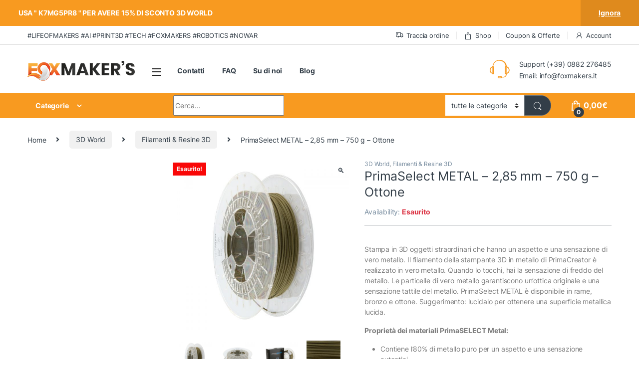

--- FILE ---
content_type: text/html; charset=UTF-8
request_url: https://www.foxmakers.it/prodotto/primaselect-metal-285-mm-750-g-ottone/
body_size: 42340
content:
<!DOCTYPE html>
<html lang="it-IT" prefix="og: https://ogp.me/ns#">
<head><script>if(navigator.userAgent.match(/MSIE|Internet Explorer/i)||navigator.userAgent.match(/Trident\/7\..*?rv:11/i)){var href=document.location.href;if(!href.match(/[?&]nowprocket/)){if(href.indexOf("?")==-1){if(href.indexOf("#")==-1){document.location.href=href+"?nowprocket=1"}else{document.location.href=href.replace("#","?nowprocket=1#")}}else{if(href.indexOf("#")==-1){document.location.href=href+"&nowprocket=1"}else{document.location.href=href.replace("#","&nowprocket=1#")}}}}</script><script>class RocketLazyLoadScripts{constructor(e){this.v="1.2.3",this.triggerEvents=e,this.userEventHandler=this._triggerListener.bind(this),this.touchStartHandler=this._onTouchStart.bind(this),this.touchMoveHandler=this._onTouchMove.bind(this),this.touchEndHandler=this._onTouchEnd.bind(this),this.clickHandler=this._onClick.bind(this),this.interceptedClicks=[],window.addEventListener("pageshow",t=>{this.persisted=t.persisted}),window.addEventListener("DOMContentLoaded",()=>{this._preconnect3rdParties()}),this.delayedScripts={normal:[],async:[],defer:[]},this.trash=[],this.allJQueries=[]}_addUserInteractionListener(t){if(document.hidden){t._triggerListener();return}this.triggerEvents.forEach(e=>window.addEventListener(e,t.userEventHandler,{passive:!0})),window.addEventListener("touchstart",t.touchStartHandler,{passive:!0}),window.addEventListener("mousedown",t.touchStartHandler),document.addEventListener("visibilitychange",t.userEventHandler)}_removeUserInteractionListener(){this.triggerEvents.forEach(t=>window.removeEventListener(t,this.userEventHandler,{passive:!0})),document.removeEventListener("visibilitychange",this.userEventHandler)}_onTouchStart(t){"HTML"!==t.target.tagName&&(window.addEventListener("touchend",this.touchEndHandler),window.addEventListener("mouseup",this.touchEndHandler),window.addEventListener("touchmove",this.touchMoveHandler,{passive:!0}),window.addEventListener("mousemove",this.touchMoveHandler),t.target.addEventListener("click",this.clickHandler),this._renameDOMAttribute(t.target,"onclick","rocket-onclick"),this._pendingClickStarted())}_onTouchMove(t){window.removeEventListener("touchend",this.touchEndHandler),window.removeEventListener("mouseup",this.touchEndHandler),window.removeEventListener("touchmove",this.touchMoveHandler,{passive:!0}),window.removeEventListener("mousemove",this.touchMoveHandler),t.target.removeEventListener("click",this.clickHandler),this._renameDOMAttribute(t.target,"rocket-onclick","onclick"),this._pendingClickFinished()}_onTouchEnd(t){window.removeEventListener("touchend",this.touchEndHandler),window.removeEventListener("mouseup",this.touchEndHandler),window.removeEventListener("touchmove",this.touchMoveHandler,{passive:!0}),window.removeEventListener("mousemove",this.touchMoveHandler)}_onClick(t){t.target.removeEventListener("click",this.clickHandler),this._renameDOMAttribute(t.target,"rocket-onclick","onclick"),this.interceptedClicks.push(t),t.preventDefault(),t.stopPropagation(),t.stopImmediatePropagation(),this._pendingClickFinished()}_replayClicks(){window.removeEventListener("touchstart",this.touchStartHandler,{passive:!0}),window.removeEventListener("mousedown",this.touchStartHandler),this.interceptedClicks.forEach(t=>{t.target.dispatchEvent(new MouseEvent("click",{view:t.view,bubbles:!0,cancelable:!0}))})}_waitForPendingClicks(){return new Promise(t=>{this._isClickPending?this._pendingClickFinished=t:t()})}_pendingClickStarted(){this._isClickPending=!0}_pendingClickFinished(){this._isClickPending=!1}_renameDOMAttribute(t,e,r){t.hasAttribute&&t.hasAttribute(e)&&(event.target.setAttribute(r,event.target.getAttribute(e)),event.target.removeAttribute(e))}_triggerListener(){this._removeUserInteractionListener(this),"loading"===document.readyState?document.addEventListener("DOMContentLoaded",this._loadEverythingNow.bind(this)):this._loadEverythingNow()}_preconnect3rdParties(){let t=[];document.querySelectorAll("script[type=rocketlazyloadscript]").forEach(e=>{if(e.hasAttribute("src")){let r=new URL(e.src).origin;r!==location.origin&&t.push({src:r,crossOrigin:e.crossOrigin||"module"===e.getAttribute("data-rocket-type")})}}),t=[...new Map(t.map(t=>[JSON.stringify(t),t])).values()],this._batchInjectResourceHints(t,"preconnect")}async _loadEverythingNow(){this.lastBreath=Date.now(),this._delayEventListeners(this),this._delayJQueryReady(this),this._handleDocumentWrite(),this._registerAllDelayedScripts(),this._preloadAllScripts(),await this._loadScriptsFromList(this.delayedScripts.normal),await this._loadScriptsFromList(this.delayedScripts.defer),await this._loadScriptsFromList(this.delayedScripts.async);try{await this._triggerDOMContentLoaded(),await this._triggerWindowLoad()}catch(t){console.error(t)}window.dispatchEvent(new Event("rocket-allScriptsLoaded")),this._waitForPendingClicks().then(()=>{this._replayClicks()}),this._emptyTrash()}_registerAllDelayedScripts(){document.querySelectorAll("script[type=rocketlazyloadscript]").forEach(t=>{t.hasAttribute("data-rocket-src")?t.hasAttribute("async")&&!1!==t.async?this.delayedScripts.async.push(t):t.hasAttribute("defer")&&!1!==t.defer||"module"===t.getAttribute("data-rocket-type")?this.delayedScripts.defer.push(t):this.delayedScripts.normal.push(t):this.delayedScripts.normal.push(t)})}async _transformScript(t){return new Promise((await this._littleBreath(),navigator.userAgent.indexOf("Firefox/")>0||""===navigator.vendor)?e=>{let r=document.createElement("script");[...t.attributes].forEach(t=>{let e=t.nodeName;"type"!==e&&("data-rocket-type"===e&&(e="type"),"data-rocket-src"===e&&(e="src"),r.setAttribute(e,t.nodeValue))}),t.text&&(r.text=t.text),r.hasAttribute("src")?(r.addEventListener("load",e),r.addEventListener("error",e)):(r.text=t.text,e());try{t.parentNode.replaceChild(r,t)}catch(i){e()}}:async e=>{function r(){t.setAttribute("data-rocket-status","failed"),e()}try{let i=t.getAttribute("data-rocket-type"),n=t.getAttribute("data-rocket-src");t.text,i?(t.type=i,t.removeAttribute("data-rocket-type")):t.removeAttribute("type"),t.addEventListener("load",function r(){t.setAttribute("data-rocket-status","executed"),e()}),t.addEventListener("error",r),n?(t.removeAttribute("data-rocket-src"),t.src=n):t.src="data:text/javascript;base64,"+window.btoa(unescape(encodeURIComponent(t.text)))}catch(s){r()}})}async _loadScriptsFromList(t){let e=t.shift();return e&&e.isConnected?(await this._transformScript(e),this._loadScriptsFromList(t)):Promise.resolve()}_preloadAllScripts(){this._batchInjectResourceHints([...this.delayedScripts.normal,...this.delayedScripts.defer,...this.delayedScripts.async],"preload")}_batchInjectResourceHints(t,e){var r=document.createDocumentFragment();t.forEach(t=>{let i=t.getAttribute&&t.getAttribute("data-rocket-src")||t.src;if(i){let n=document.createElement("link");n.href=i,n.rel=e,"preconnect"!==e&&(n.as="script"),t.getAttribute&&"module"===t.getAttribute("data-rocket-type")&&(n.crossOrigin=!0),t.crossOrigin&&(n.crossOrigin=t.crossOrigin),t.integrity&&(n.integrity=t.integrity),r.appendChild(n),this.trash.push(n)}}),document.head.appendChild(r)}_delayEventListeners(t){let e={};function r(t,r){!function t(r){!e[r]&&(e[r]={originalFunctions:{add:r.addEventListener,remove:r.removeEventListener},eventsToRewrite:[]},r.addEventListener=function(){arguments[0]=i(arguments[0]),e[r].originalFunctions.add.apply(r,arguments)},r.removeEventListener=function(){arguments[0]=i(arguments[0]),e[r].originalFunctions.remove.apply(r,arguments)});function i(t){return e[r].eventsToRewrite.indexOf(t)>=0?"rocket-"+t:t}}(t),e[t].eventsToRewrite.push(r)}function i(t,e){let r=t[e];Object.defineProperty(t,e,{get:()=>r||function(){},set(i){t["rocket"+e]=r=i}})}r(document,"DOMContentLoaded"),r(window,"DOMContentLoaded"),r(window,"load"),r(window,"pageshow"),r(document,"readystatechange"),i(document,"onreadystatechange"),i(window,"onload"),i(window,"onpageshow")}_delayJQueryReady(t){let e;function r(r){if(r&&r.fn&&!t.allJQueries.includes(r)){r.fn.ready=r.fn.init.prototype.ready=function(e){return t.domReadyFired?e.bind(document)(r):document.addEventListener("rocket-DOMContentLoaded",()=>e.bind(document)(r)),r([])};let i=r.fn.on;r.fn.on=r.fn.init.prototype.on=function(){if(this[0]===window){function t(t){return t.split(" ").map(t=>"load"===t||0===t.indexOf("load.")?"rocket-jquery-load":t).join(" ")}"string"==typeof arguments[0]||arguments[0]instanceof String?arguments[0]=t(arguments[0]):"object"==typeof arguments[0]&&Object.keys(arguments[0]).forEach(e=>{let r=arguments[0][e];delete arguments[0][e],arguments[0][t(e)]=r})}return i.apply(this,arguments),this},t.allJQueries.push(r)}e=r}r(window.jQuery),Object.defineProperty(window,"jQuery",{get:()=>e,set(t){r(t)}})}async _triggerDOMContentLoaded(){this.domReadyFired=!0,await this._littleBreath(),document.dispatchEvent(new Event("rocket-DOMContentLoaded")),await this._littleBreath(),window.dispatchEvent(new Event("rocket-DOMContentLoaded")),await this._littleBreath(),document.dispatchEvent(new Event("rocket-readystatechange")),await this._littleBreath(),document.rocketonreadystatechange&&document.rocketonreadystatechange()}async _triggerWindowLoad(){await this._littleBreath(),window.dispatchEvent(new Event("rocket-load")),await this._littleBreath(),window.rocketonload&&window.rocketonload(),await this._littleBreath(),this.allJQueries.forEach(t=>t(window).trigger("rocket-jquery-load")),await this._littleBreath();let t=new Event("rocket-pageshow");t.persisted=this.persisted,window.dispatchEvent(t),await this._littleBreath(),window.rocketonpageshow&&window.rocketonpageshow({persisted:this.persisted})}_handleDocumentWrite(){let t=new Map;document.write=document.writeln=function(e){let r=document.currentScript;r||console.error("WPRocket unable to document.write this: "+e);let i=document.createRange(),n=r.parentElement,s=t.get(r);void 0===s&&(s=r.nextSibling,t.set(r,s));let a=document.createDocumentFragment();i.setStart(a,0),a.appendChild(i.createContextualFragment(e)),n.insertBefore(a,s)}}async _littleBreath(){Date.now()-this.lastBreath>45&&(await this._requestAnimFrame(),this.lastBreath=Date.now())}async _requestAnimFrame(){return document.hidden?new Promise(t=>setTimeout(t)):new Promise(t=>requestAnimationFrame(t))}_emptyTrash(){this.trash.forEach(t=>t.remove())}}</script>
<meta charset="UTF-8">
<meta name="viewport" content="width=device-width, initial-scale=1">
<link rel="profile" href="https://gmpg.org/xfn/11">
<link rel="pingback" href="https://www.foxmakers.it/xmlrpc.php">

<script data-minify="1" id="cookieyes" type="text/javascript" src="https://www.foxmakers.it/wp-content/cache/min/1/client_data/5c14f2b210d7545454ec3965/script.js?ver=1769205156"></script><!-- Google tag (gtag.js) consent mode dataLayer added by Site Kit -->
<script type="text/javascript" id="google_gtagjs-js-consent-mode-data-layer">
/* <![CDATA[ */
window.dataLayer = window.dataLayer || [];function gtag(){dataLayer.push(arguments);}
gtag('consent', 'default', {"ad_personalization":"denied","ad_storage":"denied","ad_user_data":"denied","analytics_storage":"denied","functionality_storage":"denied","security_storage":"denied","personalization_storage":"denied","region":["AT","BE","BG","CH","CY","CZ","DE","DK","EE","ES","FI","FR","GB","GR","HR","HU","IE","IS","IT","LI","LT","LU","LV","MT","NL","NO","PL","PT","RO","SE","SI","SK"],"wait_for_update":500});
window._googlesitekitConsentCategoryMap = {"statistics":["analytics_storage"],"marketing":["ad_storage","ad_user_data","ad_personalization"],"functional":["functionality_storage","security_storage"],"preferences":["personalization_storage"]};
window._googlesitekitConsents = {"ad_personalization":"denied","ad_storage":"denied","ad_user_data":"denied","analytics_storage":"denied","functionality_storage":"denied","security_storage":"denied","personalization_storage":"denied","region":["AT","BE","BG","CH","CY","CZ","DE","DK","EE","ES","FI","FR","GB","GR","HR","HU","IE","IS","IT","LI","LT","LU","LV","MT","NL","NO","PL","PT","RO","SE","SI","SK"],"wait_for_update":500};
/* ]]> */
</script>
<!-- End Google tag (gtag.js) consent mode dataLayer added by Site Kit -->

<!-- Ottimizzazione per i motori di ricerca di Rank Math - https://rankmath.com/ -->
<title>PrimaSelect METAL - 2,85 mm - 750 g - Ottone | Fox Maker&#039;s</title>
<meta name="description" content="Stampa in 3D oggetti straordinari che hanno un aspetto e una sensazione di vero metallo. Il filamento della stampante 3D in metallo di PrimaCreator è realizzato in vero metallo. Quando lo tocchi, hai la sensazione di freddo del metallo. Le particelle di vero metallo garantiscono un&#039;ottica originale e una sensazione tattile del metallo. PrimaSelect METAL è disponibile in rame, bronzo e ottone. Suggerimento: lucidalo per ottenere una superficie metallica lucida. Proprietà dei materiali PrimaSELECT Metal: Contiene l&#039;80% di metallo puro per un aspetto e una sensazione autentici Facile da lavorare perché è un materiale a base di PLA – Funziona sulla maggior parte delle stampanti 3D Lucida le tue stampe 3D in metallo per ottenere una superficie metallica lucida Disponibile in rame, bronzo e Ottone Per saperne di più"/>
<meta name="robots" content="follow, index, max-snippet:-1, max-video-preview:-1, max-image-preview:large"/>
<link rel="canonical" href="https://www.foxmakers.it/prodotto/primaselect-metal-285-mm-750-g-ottone/" />
<meta property="og:locale" content="it_IT" />
<meta property="og:type" content="product" />
<meta property="og:title" content="PrimaSelect METAL - 2,85 mm - 750 g - Ottone | Fox Maker&#039;s" />
<meta property="og:description" content="Stampa in 3D oggetti straordinari che hanno un aspetto e una sensazione di vero metallo. Il filamento della stampante 3D in metallo di PrimaCreator è realizzato in vero metallo. Quando lo tocchi, hai la sensazione di freddo del metallo. Le particelle di vero metallo garantiscono un&#039;ottica originale e una sensazione tattile del metallo. PrimaSelect METAL è disponibile in rame, bronzo e ottone. Suggerimento: lucidalo per ottenere una superficie metallica lucida. Proprietà dei materiali PrimaSELECT Metal: Contiene l&#039;80% di metallo puro per un aspetto e una sensazione autentici Facile da lavorare perché è un materiale a base di PLA – Funziona sulla maggior parte delle stampanti 3D Lucida le tue stampe 3D in metallo per ottenere una superficie metallica lucida Disponibile in rame, bronzo e Ottone Per saperne di più" />
<meta property="og:url" content="https://www.foxmakers.it/prodotto/primaselect-metal-285-mm-750-g-ottone/" />
<meta property="og:site_name" content="Fox Maker&#039;s" />
<meta property="og:updated_time" content="2023-12-21T02:03:05+02:00" />
<meta property="og:image" content="https://www.foxmakers.it/wp-content/uploads/2021/11/PrimaSelect-METAL-2-85mm-750-g-Messing-PS-MT-175-07.jpg" />
<meta property="og:image:secure_url" content="https://www.foxmakers.it/wp-content/uploads/2021/11/PrimaSelect-METAL-2-85mm-750-g-Messing-PS-MT-175-07.jpg" />
<meta property="og:image:width" content="1400" />
<meta property="og:image:height" content="1400" />
<meta property="og:image:alt" content="PrimaSelect" />
<meta property="og:image:type" content="image/jpeg" />
<meta property="product:price:amount" content="54.72" />
<meta property="product:price:currency" content="EUR" />
<meta property="product:retailer_item_id" content="7340002102795" />
<meta name="twitter:card" content="summary_large_image" />
<meta name="twitter:title" content="PrimaSelect METAL - 2,85 mm - 750 g - Ottone | Fox Maker&#039;s" />
<meta name="twitter:description" content="Stampa in 3D oggetti straordinari che hanno un aspetto e una sensazione di vero metallo. Il filamento della stampante 3D in metallo di PrimaCreator è realizzato in vero metallo. Quando lo tocchi, hai la sensazione di freddo del metallo. Le particelle di vero metallo garantiscono un&#039;ottica originale e una sensazione tattile del metallo. PrimaSelect METAL è disponibile in rame, bronzo e ottone. Suggerimento: lucidalo per ottenere una superficie metallica lucida. Proprietà dei materiali PrimaSELECT Metal: Contiene l&#039;80% di metallo puro per un aspetto e una sensazione autentici Facile da lavorare perché è un materiale a base di PLA – Funziona sulla maggior parte delle stampanti 3D Lucida le tue stampe 3D in metallo per ottenere una superficie metallica lucida Disponibile in rame, bronzo e Ottone Per saperne di più" />
<meta name="twitter:site" content="@@WhiteFox_Design" />
<meta name="twitter:creator" content="@@WhiteFox_Design" />
<meta name="twitter:image" content="https://www.foxmakers.it/wp-content/uploads/2021/11/PrimaSelect-METAL-2-85mm-750-g-Messing-PS-MT-175-07.jpg" />
<meta name="twitter:label1" content="Prezzo" />
<meta name="twitter:data1" content="54,72&euro;" />
<meta name="twitter:label2" content="Disponibilità" />
<meta name="twitter:data2" content="Esaurito" />
<script type="application/ld+json" class="rank-math-schema-pro">{"@context":"https://schema.org","@graph":[{"@type":"Place","@id":"https://www.foxmakers.it/#place","address":{"@type":"PostalAddress","streetAddress":"via saraceni 5","addressLocality":"San Severo","addressRegion":"Puglia","postalCode":"71016","addressCountry":"Italia"}},{"@type":"Organization","@id":"https://www.foxmakers.it/#organization","name":"Fox Makers's","url":"https://www.foxmakers.it","sameAs":["https://www.facebook.com/WhiteFoxDesign/","https://twitter.com/@WhiteFox_Design"],"email":"info@foxmakers.it","address":{"@type":"PostalAddress","streetAddress":"via saraceni 5","addressLocality":"San Severo","addressRegion":"Puglia","postalCode":"71016","addressCountry":"Italia"},"logo":{"@type":"ImageObject","@id":"https://www.foxmakers.it/#logo","url":"https://www.foxmakers.it/wp-content/uploads/2019/11/fox_makers-1.png","contentUrl":"https://www.foxmakers.it/wp-content/uploads/2019/11/fox_makers-1.png","caption":"Fox Maker's","inLanguage":"it-IT","width":"2930","height":"547"},"contactPoint":[{"@type":"ContactPoint","telephone":"+39 0882276485","contactType":"customer support"}],"location":{"@id":"https://www.foxmakers.it/#place"}},{"@type":"WebSite","@id":"https://www.foxmakers.it/#website","url":"https://www.foxmakers.it","name":"Fox Maker's","publisher":{"@id":"https://www.foxmakers.it/#organization"},"inLanguage":"it-IT"},{"@type":"ImageObject","@id":"https://www.foxmakers.it/wp-content/uploads/2021/11/PrimaSelect-METAL-2-85mm-750-g-Messing-PS-MT-175-07.jpg","url":"https://www.foxmakers.it/wp-content/uploads/2021/11/PrimaSelect-METAL-2-85mm-750-g-Messing-PS-MT-175-07.jpg","width":"1400","height":"1400","inLanguage":"it-IT"},{"@type":"ItemPage","@id":"https://www.foxmakers.it/prodotto/primaselect-metal-285-mm-750-g-ottone/#webpage","url":"https://www.foxmakers.it/prodotto/primaselect-metal-285-mm-750-g-ottone/","name":"PrimaSelect METAL - 2,85 mm - 750 g - Ottone | Fox Maker&#039;s","datePublished":"2021-10-27T11:19:05+02:00","dateModified":"2023-12-21T02:03:05+02:00","isPartOf":{"@id":"https://www.foxmakers.it/#website"},"primaryImageOfPage":{"@id":"https://www.foxmakers.it/wp-content/uploads/2021/11/PrimaSelect-METAL-2-85mm-750-g-Messing-PS-MT-175-07.jpg"},"inLanguage":"it-IT"},{"@type":"Product","name":"PrimaSelect METAL - 2,85 mm - 750 g - Ottone | Fox Maker&#039;s","description":"Stampa in 3D oggetti straordinari che hanno un aspetto e una sensazione di vero metallo. Il filamento della stampante 3D in metallo di PrimaCreator \u00e8 realizzato in vero metallo. Quando lo tocchi, hai la sensazione di freddo del metallo. Le particelle di vero metallo garantiscono un'ottica originale e una sensazione tattile del metallo. PrimaSelect METAL \u00e8 disponibile in rame, bronzo e ottone. Suggerimento: lucidalo per ottenere una superficie metallica lucida. Propriet\u00e0 dei materiali PrimaSELECT Metal: Contiene l'80% di metallo puro per un aspetto e una sensazione autentici Facile da lavorare perch\u00e9 \u00e8 un materiale a base di PLA \u2013 Funziona sulla maggior parte delle stampanti 3D Lucida le tue stampe 3D in metallo per ottenere una superficie metallica lucida Disponibile in rame, bronzo e Ottone Per saperne di pi\u00f9","sku":"7340002102795","category":"3D World","mainEntityOfPage":{"@id":"https://www.foxmakers.it/prodotto/primaselect-metal-285-mm-750-g-ottone/#webpage"},"image":[{"@type":"ImageObject","url":"https://www.foxmakers.it/wp-content/uploads/2021/11/PrimaSelect-METAL-2-85mm-750-g-Messing-PS-MT-175-07.jpg","height":"1400","width":"1400"},{"@type":"ImageObject","url":"https://www.foxmakers.it/wp-content/uploads/2021/11/PrimaSelect-METAL-2-85mm-750-g-Messing-PS-MT-175-_1.jpg","height":"1400","width":"1400"},{"@type":"ImageObject","url":"https://www.foxmakers.it/wp-content/uploads/2021/11/PrimaSelect-METAL-2-85mm-750-g-Messing-PS-MT-175-_2.jpg","height":"1400","width":"1400"},{"@type":"ImageObject","url":"https://www.foxmakers.it/wp-content/uploads/2021/11/PrimaSelect-METAL-2-85mm-750-g-Messing-PS-MT-175-_3.jpg","height":"750","width":"1400"},{"@type":"ImageObject","url":"https://www.foxmakers.it/wp-content/uploads/2021/11/PrimaSelect-METAL-2-85mm-750-g-Messing-PS-MT-175-_4.jpg","height":"1152","width":"2048"}],"offers":{"@type":"Offer","price":"54.72","priceCurrency":"EUR","priceValidUntil":"2027-12-31","availability":"http://schema.org/OutOfStock","itemCondition":"NewCondition","url":"https://www.foxmakers.it/prodotto/primaselect-metal-285-mm-750-g-ottone/","seller":{"@type":"Organization","@id":"https://www.foxmakers.it/","name":"Fox Maker's","url":"https://www.foxmakers.it","logo":"https://www.foxmakers.it/wp-content/uploads/2019/11/fox_makers-1.png"},"priceSpecification":{"price":"54.72","priceCurrency":"EUR","valueAddedTaxIncluded":"false"}},"color":"Ottone","additionalProperty":[{"@type":"PropertyValue","name":"manufacturer","value":"PrimaCreator"},{"@type":"PropertyValue","name":"material","value":"Metal"},{"@type":"PropertyValue","name":"diameter","value":"2.75mm"},{"@type":"PropertyValue","name":"tolerance","value":"\u00b1 0.05 mm"},{"@type":"PropertyValue","name":"heated-build-platform-required","value":"Recommended"},{"@type":"PropertyValue","name":"print-temperature","value":"210 - 235\u00a0\u00b0C"},{"@type":"PropertyValue","name":"melting-temperature","value":"150 \u00b0C \u00b1 10\u00b0C"},{"@type":"PropertyValue","name":"weight-filament","value":"750 g"},{"@type":"PropertyValue","name":"spool-size","value":"200 x 55 mm"},{"@type":"PropertyValue","name":"spool-hub-diameter","value":"53 mm"}],"@id":"https://www.foxmakers.it/prodotto/primaselect-metal-285-mm-750-g-ottone/#richSnippet"}]}</script>
<!-- /Rank Math WordPress SEO plugin -->

<link rel='dns-prefetch' href='//capi-automation.s3.us-east-2.amazonaws.com' />
<link rel='dns-prefetch' href='//www.googletagmanager.com' />

<link rel='dns-prefetch' href='//pagead2.googlesyndication.com' />

<link rel="alternate" type="application/rss+xml" title="Fox Maker&#039;s &raquo; Feed" href="https://www.foxmakers.it/feed/" />
<link rel="alternate" type="application/rss+xml" title="Fox Maker&#039;s &raquo; Feed dei commenti" href="https://www.foxmakers.it/comments/feed/" />
<link rel="alternate" type="application/rss+xml" title="Fox Maker&#039;s &raquo; PrimaSelect METAL &#8211; 2,85 mm &#8211; 750 g &#8211; Ottone Feed dei commenti" href="https://www.foxmakers.it/prodotto/primaselect-metal-285-mm-750-g-ottone/feed/" />
<link rel="alternate" title="oEmbed (JSON)" type="application/json+oembed" href="https://www.foxmakers.it/wp-json/oembed/1.0/embed?url=https%3A%2F%2Fwww.foxmakers.it%2Fprodotto%2Fprimaselect-metal-285-mm-750-g-ottone%2F" />
<link rel="alternate" title="oEmbed (XML)" type="text/xml+oembed" href="https://www.foxmakers.it/wp-json/oembed/1.0/embed?url=https%3A%2F%2Fwww.foxmakers.it%2Fprodotto%2Fprimaselect-metal-285-mm-750-g-ottone%2F&#038;format=xml" />
<style id='wp-img-auto-sizes-contain-inline-css' type='text/css'>
img:is([sizes=auto i],[sizes^="auto," i]){contain-intrinsic-size:3000px 1500px}
/*# sourceURL=wp-img-auto-sizes-contain-inline-css */
</style>
<style id='wp-emoji-styles-inline-css' type='text/css'>

	img.wp-smiley, img.emoji {
		display: inline !important;
		border: none !important;
		box-shadow: none !important;
		height: 1em !important;
		width: 1em !important;
		margin: 0 0.07em !important;
		vertical-align: -0.1em !important;
		background: none !important;
		padding: 0 !important;
	}
/*# sourceURL=wp-emoji-styles-inline-css */
</style>
<link rel='stylesheet' id='wp-block-library-css' href='https://www.foxmakers.it/wp-includes/css/dist/block-library/style.min.css?ver=6.9' type='text/css' media='all' />
<style id='classic-theme-styles-inline-css' type='text/css'>
/*! This file is auto-generated */
.wp-block-button__link{color:#fff;background-color:#32373c;border-radius:9999px;box-shadow:none;text-decoration:none;padding:calc(.667em + 2px) calc(1.333em + 2px);font-size:1.125em}.wp-block-file__button{background:#32373c;color:#fff;text-decoration:none}
/*# sourceURL=/wp-includes/css/classic-themes.min.css */
</style>
<style id='global-styles-inline-css' type='text/css'>
:root{--wp--preset--aspect-ratio--square: 1;--wp--preset--aspect-ratio--4-3: 4/3;--wp--preset--aspect-ratio--3-4: 3/4;--wp--preset--aspect-ratio--3-2: 3/2;--wp--preset--aspect-ratio--2-3: 2/3;--wp--preset--aspect-ratio--16-9: 16/9;--wp--preset--aspect-ratio--9-16: 9/16;--wp--preset--color--black: #000000;--wp--preset--color--cyan-bluish-gray: #abb8c3;--wp--preset--color--white: #ffffff;--wp--preset--color--pale-pink: #f78da7;--wp--preset--color--vivid-red: #cf2e2e;--wp--preset--color--luminous-vivid-orange: #ff6900;--wp--preset--color--luminous-vivid-amber: #fcb900;--wp--preset--color--light-green-cyan: #7bdcb5;--wp--preset--color--vivid-green-cyan: #00d084;--wp--preset--color--pale-cyan-blue: #8ed1fc;--wp--preset--color--vivid-cyan-blue: #0693e3;--wp--preset--color--vivid-purple: #9b51e0;--wp--preset--gradient--vivid-cyan-blue-to-vivid-purple: linear-gradient(135deg,rgb(6,147,227) 0%,rgb(155,81,224) 100%);--wp--preset--gradient--light-green-cyan-to-vivid-green-cyan: linear-gradient(135deg,rgb(122,220,180) 0%,rgb(0,208,130) 100%);--wp--preset--gradient--luminous-vivid-amber-to-luminous-vivid-orange: linear-gradient(135deg,rgb(252,185,0) 0%,rgb(255,105,0) 100%);--wp--preset--gradient--luminous-vivid-orange-to-vivid-red: linear-gradient(135deg,rgb(255,105,0) 0%,rgb(207,46,46) 100%);--wp--preset--gradient--very-light-gray-to-cyan-bluish-gray: linear-gradient(135deg,rgb(238,238,238) 0%,rgb(169,184,195) 100%);--wp--preset--gradient--cool-to-warm-spectrum: linear-gradient(135deg,rgb(74,234,220) 0%,rgb(151,120,209) 20%,rgb(207,42,186) 40%,rgb(238,44,130) 60%,rgb(251,105,98) 80%,rgb(254,248,76) 100%);--wp--preset--gradient--blush-light-purple: linear-gradient(135deg,rgb(255,206,236) 0%,rgb(152,150,240) 100%);--wp--preset--gradient--blush-bordeaux: linear-gradient(135deg,rgb(254,205,165) 0%,rgb(254,45,45) 50%,rgb(107,0,62) 100%);--wp--preset--gradient--luminous-dusk: linear-gradient(135deg,rgb(255,203,112) 0%,rgb(199,81,192) 50%,rgb(65,88,208) 100%);--wp--preset--gradient--pale-ocean: linear-gradient(135deg,rgb(255,245,203) 0%,rgb(182,227,212) 50%,rgb(51,167,181) 100%);--wp--preset--gradient--electric-grass: linear-gradient(135deg,rgb(202,248,128) 0%,rgb(113,206,126) 100%);--wp--preset--gradient--midnight: linear-gradient(135deg,rgb(2,3,129) 0%,rgb(40,116,252) 100%);--wp--preset--font-size--small: 13px;--wp--preset--font-size--medium: 20px;--wp--preset--font-size--large: 36px;--wp--preset--font-size--x-large: 42px;--wp--preset--spacing--20: 0.44rem;--wp--preset--spacing--30: 0.67rem;--wp--preset--spacing--40: 1rem;--wp--preset--spacing--50: 1.5rem;--wp--preset--spacing--60: 2.25rem;--wp--preset--spacing--70: 3.38rem;--wp--preset--spacing--80: 5.06rem;--wp--preset--shadow--natural: 6px 6px 9px rgba(0, 0, 0, 0.2);--wp--preset--shadow--deep: 12px 12px 50px rgba(0, 0, 0, 0.4);--wp--preset--shadow--sharp: 6px 6px 0px rgba(0, 0, 0, 0.2);--wp--preset--shadow--outlined: 6px 6px 0px -3px rgb(255, 255, 255), 6px 6px rgb(0, 0, 0);--wp--preset--shadow--crisp: 6px 6px 0px rgb(0, 0, 0);}:where(.is-layout-flex){gap: 0.5em;}:where(.is-layout-grid){gap: 0.5em;}body .is-layout-flex{display: flex;}.is-layout-flex{flex-wrap: wrap;align-items: center;}.is-layout-flex > :is(*, div){margin: 0;}body .is-layout-grid{display: grid;}.is-layout-grid > :is(*, div){margin: 0;}:where(.wp-block-columns.is-layout-flex){gap: 2em;}:where(.wp-block-columns.is-layout-grid){gap: 2em;}:where(.wp-block-post-template.is-layout-flex){gap: 1.25em;}:where(.wp-block-post-template.is-layout-grid){gap: 1.25em;}.has-black-color{color: var(--wp--preset--color--black) !important;}.has-cyan-bluish-gray-color{color: var(--wp--preset--color--cyan-bluish-gray) !important;}.has-white-color{color: var(--wp--preset--color--white) !important;}.has-pale-pink-color{color: var(--wp--preset--color--pale-pink) !important;}.has-vivid-red-color{color: var(--wp--preset--color--vivid-red) !important;}.has-luminous-vivid-orange-color{color: var(--wp--preset--color--luminous-vivid-orange) !important;}.has-luminous-vivid-amber-color{color: var(--wp--preset--color--luminous-vivid-amber) !important;}.has-light-green-cyan-color{color: var(--wp--preset--color--light-green-cyan) !important;}.has-vivid-green-cyan-color{color: var(--wp--preset--color--vivid-green-cyan) !important;}.has-pale-cyan-blue-color{color: var(--wp--preset--color--pale-cyan-blue) !important;}.has-vivid-cyan-blue-color{color: var(--wp--preset--color--vivid-cyan-blue) !important;}.has-vivid-purple-color{color: var(--wp--preset--color--vivid-purple) !important;}.has-black-background-color{background-color: var(--wp--preset--color--black) !important;}.has-cyan-bluish-gray-background-color{background-color: var(--wp--preset--color--cyan-bluish-gray) !important;}.has-white-background-color{background-color: var(--wp--preset--color--white) !important;}.has-pale-pink-background-color{background-color: var(--wp--preset--color--pale-pink) !important;}.has-vivid-red-background-color{background-color: var(--wp--preset--color--vivid-red) !important;}.has-luminous-vivid-orange-background-color{background-color: var(--wp--preset--color--luminous-vivid-orange) !important;}.has-luminous-vivid-amber-background-color{background-color: var(--wp--preset--color--luminous-vivid-amber) !important;}.has-light-green-cyan-background-color{background-color: var(--wp--preset--color--light-green-cyan) !important;}.has-vivid-green-cyan-background-color{background-color: var(--wp--preset--color--vivid-green-cyan) !important;}.has-pale-cyan-blue-background-color{background-color: var(--wp--preset--color--pale-cyan-blue) !important;}.has-vivid-cyan-blue-background-color{background-color: var(--wp--preset--color--vivid-cyan-blue) !important;}.has-vivid-purple-background-color{background-color: var(--wp--preset--color--vivid-purple) !important;}.has-black-border-color{border-color: var(--wp--preset--color--black) !important;}.has-cyan-bluish-gray-border-color{border-color: var(--wp--preset--color--cyan-bluish-gray) !important;}.has-white-border-color{border-color: var(--wp--preset--color--white) !important;}.has-pale-pink-border-color{border-color: var(--wp--preset--color--pale-pink) !important;}.has-vivid-red-border-color{border-color: var(--wp--preset--color--vivid-red) !important;}.has-luminous-vivid-orange-border-color{border-color: var(--wp--preset--color--luminous-vivid-orange) !important;}.has-luminous-vivid-amber-border-color{border-color: var(--wp--preset--color--luminous-vivid-amber) !important;}.has-light-green-cyan-border-color{border-color: var(--wp--preset--color--light-green-cyan) !important;}.has-vivid-green-cyan-border-color{border-color: var(--wp--preset--color--vivid-green-cyan) !important;}.has-pale-cyan-blue-border-color{border-color: var(--wp--preset--color--pale-cyan-blue) !important;}.has-vivid-cyan-blue-border-color{border-color: var(--wp--preset--color--vivid-cyan-blue) !important;}.has-vivid-purple-border-color{border-color: var(--wp--preset--color--vivid-purple) !important;}.has-vivid-cyan-blue-to-vivid-purple-gradient-background{background: var(--wp--preset--gradient--vivid-cyan-blue-to-vivid-purple) !important;}.has-light-green-cyan-to-vivid-green-cyan-gradient-background{background: var(--wp--preset--gradient--light-green-cyan-to-vivid-green-cyan) !important;}.has-luminous-vivid-amber-to-luminous-vivid-orange-gradient-background{background: var(--wp--preset--gradient--luminous-vivid-amber-to-luminous-vivid-orange) !important;}.has-luminous-vivid-orange-to-vivid-red-gradient-background{background: var(--wp--preset--gradient--luminous-vivid-orange-to-vivid-red) !important;}.has-very-light-gray-to-cyan-bluish-gray-gradient-background{background: var(--wp--preset--gradient--very-light-gray-to-cyan-bluish-gray) !important;}.has-cool-to-warm-spectrum-gradient-background{background: var(--wp--preset--gradient--cool-to-warm-spectrum) !important;}.has-blush-light-purple-gradient-background{background: var(--wp--preset--gradient--blush-light-purple) !important;}.has-blush-bordeaux-gradient-background{background: var(--wp--preset--gradient--blush-bordeaux) !important;}.has-luminous-dusk-gradient-background{background: var(--wp--preset--gradient--luminous-dusk) !important;}.has-pale-ocean-gradient-background{background: var(--wp--preset--gradient--pale-ocean) !important;}.has-electric-grass-gradient-background{background: var(--wp--preset--gradient--electric-grass) !important;}.has-midnight-gradient-background{background: var(--wp--preset--gradient--midnight) !important;}.has-small-font-size{font-size: var(--wp--preset--font-size--small) !important;}.has-medium-font-size{font-size: var(--wp--preset--font-size--medium) !important;}.has-large-font-size{font-size: var(--wp--preset--font-size--large) !important;}.has-x-large-font-size{font-size: var(--wp--preset--font-size--x-large) !important;}
:where(.wp-block-post-template.is-layout-flex){gap: 1.25em;}:where(.wp-block-post-template.is-layout-grid){gap: 1.25em;}
:where(.wp-block-term-template.is-layout-flex){gap: 1.25em;}:where(.wp-block-term-template.is-layout-grid){gap: 1.25em;}
:where(.wp-block-columns.is-layout-flex){gap: 2em;}:where(.wp-block-columns.is-layout-grid){gap: 2em;}
:root :where(.wp-block-pullquote){font-size: 1.5em;line-height: 1.6;}
/*# sourceURL=global-styles-inline-css */
</style>
<link data-minify="1" rel='stylesheet' id='wcsob-css' href='https://www.foxmakers.it/wp-content/cache/min/1/wp-content/plugins/sold-out-badge-for-woocommerce/style.css?ver=1769205156' type='text/css' media='all' />
<style id='wcsob-inline-css' type='text/css'>
.wcsob_soldout { color: #F8F3F3;background: #F90707;font-size: 12px;padding-top: 3px;padding-right: 8px;padding-bottom: 3px;padding-left: 8px;font-weight: bold;width: auto;height: auto;border-radius: 0px;z-index: 9999;text-align: center;position: absolute;top: 6px;right: auto;bottom: auto;left: 6px; }.single-product .wcsob_soldout { top: 6px;right: auto;bottom: auto;left: 6px; }
/*# sourceURL=wcsob-inline-css */
</style>
<link rel='stylesheet' id='photoswipe-css' href='https://www.foxmakers.it/wp-content/plugins/woocommerce/assets/css/photoswipe/photoswipe.min.css?ver=10.4.3' type='text/css' media='all' />
<link rel='stylesheet' id='photoswipe-default-skin-css' href='https://www.foxmakers.it/wp-content/plugins/woocommerce/assets/css/photoswipe/default-skin/default-skin.min.css?ver=10.4.3' type='text/css' media='all' />
<style id='woocommerce-inline-inline-css' type='text/css'>
.woocommerce form .form-row .required { visibility: visible; }
/*# sourceURL=woocommerce-inline-inline-css */
</style>
<link data-minify="1" rel='stylesheet' id='gateway-css' href='https://www.foxmakers.it/wp-content/cache/min/1/wp-content/plugins/woocommerce-paypal-payments/modules/ppcp-button/assets/css/gateway.css?ver=1769205156' type='text/css' media='all' />
<link data-minify="1" rel='stylesheet' id='electro-fonts-css' href='https://www.foxmakers.it/wp-content/cache/min/1/wp-content/uploads/omgf/electro-fonts/electro-fonts.css?ver=1769205156' type='text/css' media='all' />
<link data-minify="1" rel='stylesheet' id='font-electro-css' href='https://www.foxmakers.it/wp-content/cache/min/1/wp-content/themes/electro/assets/css/font-electro.css?ver=1769205156' type='text/css' media='all' />
<link data-minify="1" rel='stylesheet' id='fontawesome-css' href='https://www.foxmakers.it/wp-content/cache/min/1/wp-content/themes/electro/assets/vendor/fontawesome/css/all.min.css?ver=1769205156' type='text/css' media='all' />
<link rel='stylesheet' id='animate-css-css' href='https://www.foxmakers.it/wp-content/themes/electro/assets/vendor/animate.css/animate.min.css?ver=3.3.12' type='text/css' media='all' />
<link data-minify="1" rel='stylesheet' id='electro-style-css' href='https://www.foxmakers.it/wp-content/cache/min/1/wp-content/themes/electro/style.min.css?ver=1769205156' type='text/css' media='all' />
<link rel='stylesheet' id='electro-color-css' href='https://www.foxmakers.it/wp-content/themes/electro/assets/css/colors/orange.min.css?ver=3.3.12' type='text/css' media='all' />
<link data-minify="1" rel='stylesheet' id='wc-ppcp-googlepay-css' href='https://www.foxmakers.it/wp-content/cache/min/1/wp-content/plugins/woocommerce-paypal-payments/modules/ppcp-googlepay/assets/css/styles.css?ver=1769205156' type='text/css' media='all' />
<link data-minify="1" rel='stylesheet' id='yith-plugin-fw-icon-font-css' href='https://www.foxmakers.it/wp-content/cache/min/1/wp-content/plugins/yith-woocommerce-points-and-rewards-premium/plugin-fw/assets/css/yith-icon.css?ver=1769205156' type='text/css' media='all' />
<link data-minify="1" rel='stylesheet' id='ywpar_frontend-css' href='https://www.foxmakers.it/wp-content/cache/min/1/wp-content/plugins/yith-woocommerce-points-and-rewards-premium/assets/css/frontend.css?ver=1769205156' type='text/css' media='all' />
<script type="text/template" id="tmpl-variation-template">
	<div class="woocommerce-variation-description">{{{ data.variation.variation_description }}}</div>
	<div class="woocommerce-variation-price">{{{ data.variation.price_html }}}</div>
	<div class="woocommerce-variation-availability">{{{ data.variation.availability_html }}}</div>
</script>
<script type="text/template" id="tmpl-unavailable-variation-template">
	<p role="alert">Questo prodotto non è disponibile. Scegli un&#039;altra combinazione.</p>
</script>
<script type="text/javascript" id="cookie-law-info-wca-js-before">
/* <![CDATA[ */
const _ckyGsk = true;
//# sourceURL=cookie-law-info-wca-js-before
/* ]]> */
</script>
<script type="text/javascript" src="https://www.foxmakers.it/wp-content/plugins/cookie-law-info/lite/frontend/js/wca.min.js?ver=3.3.9.1" id="cookie-law-info-wca-js"></script>
<script type="text/javascript" src="https://www.foxmakers.it/wp-includes/js/jquery/jquery.min.js?ver=3.7.1" id="jquery-core-js"></script>
<script type="text/javascript" src="https://www.foxmakers.it/wp-includes/js/jquery/jquery-migrate.min.js?ver=3.4.1" id="jquery-migrate-js"></script>
<script type="text/javascript" id="tp-js-js-extra">
/* <![CDATA[ */
var trustpilot_settings = {"key":"AGFA2J1O13vrcafC","TrustpilotScriptUrl":"https://invitejs.trustpilot.com/tp.min.js","IntegrationAppUrl":"//ecommscript-integrationapp.trustpilot.com","PreviewScriptUrl":"//ecommplugins-scripts.trustpilot.com/v2.1/js/preview.min.js","PreviewCssUrl":"//ecommplugins-scripts.trustpilot.com/v2.1/css/preview.min.css","PreviewWPCssUrl":"//ecommplugins-scripts.trustpilot.com/v2.1/css/preview_wp.css","WidgetScriptUrl":"//widget.trustpilot.com/bootstrap/v5/tp.widget.bootstrap.min.js"};
//# sourceURL=tp-js-js-extra
/* ]]> */
</script>
<script type="text/javascript" src="https://www.foxmakers.it/wp-content/plugins/trustpilot-reviews/review/assets/js/headerScript.min.js?ver=1.0&#039; async=&#039;async" id="tp-js-js"></script>
<script type="text/javascript" src="https://www.foxmakers.it/wp-content/plugins/woocommerce/assets/js/jquery-blockui/jquery.blockUI.min.js?ver=2.7.0-wc.10.4.3" id="wc-jquery-blockui-js" data-wp-strategy="defer"></script>
<script type="text/javascript" id="wc-add-to-cart-js-extra">
/* <![CDATA[ */
var wc_add_to_cart_params = {"ajax_url":"/wp-admin/admin-ajax.php","wc_ajax_url":"/?wc-ajax=%%endpoint%%","i18n_view_cart":"Visualizza carrello","cart_url":"https://www.foxmakers.it/cart/","is_cart":"","cart_redirect_after_add":"no"};
//# sourceURL=wc-add-to-cart-js-extra
/* ]]> */
</script>
<script type="text/javascript" src="https://www.foxmakers.it/wp-content/plugins/woocommerce/assets/js/frontend/add-to-cart.min.js?ver=10.4.3" id="wc-add-to-cart-js" defer="defer" data-wp-strategy="defer"></script>
<script type="text/javascript" src="https://www.foxmakers.it/wp-content/plugins/woocommerce/assets/js/zoom/jquery.zoom.min.js?ver=1.7.21-wc.10.4.3" id="wc-zoom-js" defer="defer" data-wp-strategy="defer"></script>
<script type="text/javascript" src="https://www.foxmakers.it/wp-content/plugins/woocommerce/assets/js/flexslider/jquery.flexslider.min.js?ver=2.7.2-wc.10.4.3" id="wc-flexslider-js" defer="defer" data-wp-strategy="defer"></script>
<script type="text/javascript" src="https://www.foxmakers.it/wp-content/plugins/woocommerce/assets/js/photoswipe/photoswipe.min.js?ver=4.1.1-wc.10.4.3" id="wc-photoswipe-js" defer="defer" data-wp-strategy="defer"></script>
<script type="text/javascript" src="https://www.foxmakers.it/wp-content/plugins/woocommerce/assets/js/photoswipe/photoswipe-ui-default.min.js?ver=4.1.1-wc.10.4.3" id="wc-photoswipe-ui-default-js" defer="defer" data-wp-strategy="defer"></script>
<script type="text/javascript" id="wc-single-product-js-extra">
/* <![CDATA[ */
var wc_single_product_params = {"i18n_required_rating_text":"Seleziona una valutazione","i18n_rating_options":["1 stella su 5","2 stelle su 5","3 stelle su 5","4 stelle su 5","5 stelle su 5"],"i18n_product_gallery_trigger_text":"Visualizza la galleria di immagini a schermo intero","review_rating_required":"yes","flexslider":{"rtl":false,"animation":"slide","smoothHeight":true,"directionNav":false,"controlNav":true,"slideshow":false,"animationSpeed":500,"animationLoop":false,"allowOneSlide":false},"zoom_enabled":"1","zoom_options":[],"photoswipe_enabled":"1","photoswipe_options":{"shareEl":false,"closeOnScroll":false,"history":false,"hideAnimationDuration":0,"showAnimationDuration":0},"flexslider_enabled":"1"};
//# sourceURL=wc-single-product-js-extra
/* ]]> */
</script>
<script type="text/javascript" src="https://www.foxmakers.it/wp-content/plugins/woocommerce/assets/js/frontend/single-product.min.js?ver=10.4.3" id="wc-single-product-js" defer="defer" data-wp-strategy="defer"></script>
<script type="text/javascript" src="https://www.foxmakers.it/wp-content/plugins/woocommerce/assets/js/js-cookie/js.cookie.min.js?ver=2.1.4-wc.10.4.3" id="wc-js-cookie-js" data-wp-strategy="defer"></script>
<script type="text/javascript" id="wc-cart-fragments-js-extra">
/* <![CDATA[ */
var wc_cart_fragments_params = {"ajax_url":"/wp-admin/admin-ajax.php","wc_ajax_url":"/?wc-ajax=%%endpoint%%","cart_hash_key":"wc_cart_hash_09e665318efe3f4d9e44bc1492974979","fragment_name":"wc_fragments_09e665318efe3f4d9e44bc1492974979","request_timeout":"5000"};
//# sourceURL=wc-cart-fragments-js-extra
/* ]]> */
</script>
<script type="text/javascript" src="https://www.foxmakers.it/wp-content/plugins/woocommerce/assets/js/frontend/cart-fragments.min.js?ver=10.4.3" id="wc-cart-fragments-js" defer="defer" data-wp-strategy="defer"></script>
<script type="text/javascript" src="https://www.foxmakers.it/wp-includes/js/underscore.min.js?ver=1.13.7" id="underscore-js"></script>
<script type="text/javascript" id="wp-util-js-extra">
/* <![CDATA[ */
var _wpUtilSettings = {"ajax":{"url":"/wp-admin/admin-ajax.php"}};
//# sourceURL=wp-util-js-extra
/* ]]> */
</script>
<script type="text/javascript" src="https://www.foxmakers.it/wp-includes/js/wp-util.min.js?ver=6.9" id="wp-util-js"></script>

<!-- Snippet del tag Google (gtag.js) aggiunto da Site Kit -->
<!-- Snippet Google Analytics aggiunto da Site Kit -->
<script type="text/javascript" src="https://www.googletagmanager.com/gtag/js?id=G-1MK36T1N8G" id="google_gtagjs-js" async></script>
<script type="text/javascript" id="google_gtagjs-js-after">
/* <![CDATA[ */
window.dataLayer = window.dataLayer || [];function gtag(){dataLayer.push(arguments);}
gtag("set","linker",{"domains":["www.foxmakers.it"]});
gtag("js", new Date());
gtag("set", "developer_id.dZTNiMT", true);
gtag("config", "G-1MK36T1N8G", {"googlesitekit_post_type":"product"});
 window._googlesitekit = window._googlesitekit || {}; window._googlesitekit.throttledEvents = []; window._googlesitekit.gtagEvent = (name, data) => { var key = JSON.stringify( { name, data } ); if ( !! window._googlesitekit.throttledEvents[ key ] ) { return; } window._googlesitekit.throttledEvents[ key ] = true; setTimeout( () => { delete window._googlesitekit.throttledEvents[ key ]; }, 5 ); gtag( "event", name, { ...data, event_source: "site-kit" } ); }; 
//# sourceURL=google_gtagjs-js-after
/* ]]> */
</script>
<link rel="https://api.w.org/" href="https://www.foxmakers.it/wp-json/" /><link rel="alternate" title="JSON" type="application/json" href="https://www.foxmakers.it/wp-json/wp/v2/product/36929" /><link rel="EditURI" type="application/rsd+xml" title="RSD" href="https://www.foxmakers.it/xmlrpc.php?rsd" />
<meta name="generator" content="WordPress 6.9" />
<link rel='shortlink' href='https://www.foxmakers.it/?p=36929' />
<meta name="generator" content="Redux 4.5.10" /><meta name="generator" content="Site Kit by Google 1.170.0" />

<!-- This site is optimized with the Schema plugin v1.7.9.6 - https://schema.press -->
<script type="application/ld+json">[{"@context":"http:\/\/schema.org\/","@type":"WPHeader","url":"https:\/\/www.foxmakers.it","headline":"PrimaSelect METAL &#8211; 2,85 mm &#8211; 750 g &#8211; Ottone","description":"Automazione Stampa 3D Domotica e Tecnologia a portata di click"},{"@context":"http:\/\/schema.org\/","@type":"WPFooter","url":"https:\/\/www.foxmakers.it","headline":"PrimaSelect METAL &#8211; 2,85 mm &#8211; 750 g &#8211; Ottone","description":"Automazione Stampa 3D Domotica e Tecnologia a portata di click","copyrightYear":"2021"}]</script>

<!-- Google site verification - Google for WooCommerce -->
<meta name="google-site-verification" content="vmiYVEj86iQCmrr3qqsX3lS_wNjuh8HXtzioC2rW1Nc" />
	<noscript><style>.woocommerce-product-gallery{ opacity: 1 !important; }</style></noscript>
	
<!-- Meta tag Google AdSense aggiunti da Site Kit -->
<meta name="google-adsense-platform-account" content="ca-host-pub-2644536267352236">
<meta name="google-adsense-platform-domain" content="sitekit.withgoogle.com">
<!-- Fine dei meta tag Google AdSense aggiunti da Site Kit -->
<meta name="generator" content="Elementor 3.34.0; features: e_font_icon_svg, additional_custom_breakpoints; settings: css_print_method-external, google_font-enabled, font_display-swap">
			<script  type="text/javascript">
				!function(f,b,e,v,n,t,s){if(f.fbq)return;n=f.fbq=function(){n.callMethod?
					n.callMethod.apply(n,arguments):n.queue.push(arguments)};if(!f._fbq)f._fbq=n;
					n.push=n;n.loaded=!0;n.version='2.0';n.queue=[];t=b.createElement(e);t.async=!0;
					t.src=v;s=b.getElementsByTagName(e)[0];s.parentNode.insertBefore(t,s)}(window,
					document,'script','https://connect.facebook.net/en_US/fbevents.js');
			</script>
			<!-- WooCommerce Facebook Integration Begin -->
			<script  type="text/javascript">

				fbq('init', '305889310722835', {}, {
    "agent": "woocommerce_0-10.4.3-3.5.15"
});

				document.addEventListener( 'DOMContentLoaded', function() {
					// Insert placeholder for events injected when a product is added to the cart through AJAX.
					document.body.insertAdjacentHTML( 'beforeend', '<div class=\"wc-facebook-pixel-event-placeholder\"></div>' );
				}, false );

			</script>
			<!-- WooCommerce Facebook Integration End -->
						<style>
				.e-con.e-parent:nth-of-type(n+4):not(.e-lazyloaded):not(.e-no-lazyload),
				.e-con.e-parent:nth-of-type(n+4):not(.e-lazyloaded):not(.e-no-lazyload) * {
					background-image: none !important;
				}
				@media screen and (max-height: 1024px) {
					.e-con.e-parent:nth-of-type(n+3):not(.e-lazyloaded):not(.e-no-lazyload),
					.e-con.e-parent:nth-of-type(n+3):not(.e-lazyloaded):not(.e-no-lazyload) * {
						background-image: none !important;
					}
				}
				@media screen and (max-height: 640px) {
					.e-con.e-parent:nth-of-type(n+2):not(.e-lazyloaded):not(.e-no-lazyload),
					.e-con.e-parent:nth-of-type(n+2):not(.e-lazyloaded):not(.e-no-lazyload) * {
						background-image: none !important;
					}
				}
			</style>
			<script type="text/javascript" id="google_gtagjs" src="https://www.foxmakers.it/?local_ga_js=91dfdd151cec1137c3a737467e06f833" async="async"></script>
<script type="text/javascript" id="google_gtagjs-inline">
/* <![CDATA[ */
window.dataLayer = window.dataLayer || [];function gtag(){dataLayer.push(arguments);}gtag('js', new Date());gtag('config', 'G-1MK36T1N8G', {'anonymize_ip': true} );
/* ]]> */
</script>

<!-- Snippet Google Tag Manager aggiunto da Site Kit -->
<script type="text/javascript">
/* <![CDATA[ */

			( function( w, d, s, l, i ) {
				w[l] = w[l] || [];
				w[l].push( {'gtm.start': new Date().getTime(), event: 'gtm.js'} );
				var f = d.getElementsByTagName( s )[0],
					j = d.createElement( s ), dl = l != 'dataLayer' ? '&l=' + l : '';
				j.async = true;
				j.src = 'https://www.googletagmanager.com/gtm.js?id=' + i + dl;
				f.parentNode.insertBefore( j, f );
			} )( window, document, 'script', 'dataLayer', 'GTM-TPQHC4X2' );
			
/* ]]> */
</script>

<!-- Termina lo snippet Google Tag Manager aggiunto da Site Kit -->

<!-- Snippet Google AdSense aggiunto da Site Kit -->
<script type="text/javascript" async="async" src="https://pagead2.googlesyndication.com/pagead/js/adsbygoogle.js?client=ca-pub-4321944293697863&amp;host=ca-host-pub-2644536267352236" crossorigin="anonymous"></script>

<!-- Termina lo snippet Google AdSense aggiunto da Site Kit -->
<meta name="generator" content="Powered by Slider Revolution 6.7.37 - responsive, Mobile-Friendly Slider Plugin for WordPress with comfortable drag and drop interface." />
<link rel="icon" href="https://www.foxmakers.it/wp-content/uploads/2019/10/cropped-testa-volpe-2-png-32x32.png" sizes="32x32" />
<link rel="icon" href="https://www.foxmakers.it/wp-content/uploads/2019/10/cropped-testa-volpe-2-png-192x192.png" sizes="192x192" />
<link rel="apple-touch-icon" href="https://www.foxmakers.it/wp-content/uploads/2019/10/cropped-testa-volpe-2-png-180x180.png" />
<meta name="msapplication-TileImage" content="https://www.foxmakers.it/wp-content/uploads/2019/10/cropped-testa-volpe-2-png-270x270.png" />
<script>function setREVStartSize(e){
			//window.requestAnimationFrame(function() {
				window.RSIW = window.RSIW===undefined ? window.innerWidth : window.RSIW;
				window.RSIH = window.RSIH===undefined ? window.innerHeight : window.RSIH;
				try {
					var pw = document.getElementById(e.c).parentNode.offsetWidth,
						newh;
					pw = pw===0 || isNaN(pw) || (e.l=="fullwidth" || e.layout=="fullwidth") ? window.RSIW : pw;
					e.tabw = e.tabw===undefined ? 0 : parseInt(e.tabw);
					e.thumbw = e.thumbw===undefined ? 0 : parseInt(e.thumbw);
					e.tabh = e.tabh===undefined ? 0 : parseInt(e.tabh);
					e.thumbh = e.thumbh===undefined ? 0 : parseInt(e.thumbh);
					e.tabhide = e.tabhide===undefined ? 0 : parseInt(e.tabhide);
					e.thumbhide = e.thumbhide===undefined ? 0 : parseInt(e.thumbhide);
					e.mh = e.mh===undefined || e.mh=="" || e.mh==="auto" ? 0 : parseInt(e.mh,0);
					if(e.layout==="fullscreen" || e.l==="fullscreen")
						newh = Math.max(e.mh,window.RSIH);
					else{
						e.gw = Array.isArray(e.gw) ? e.gw : [e.gw];
						for (var i in e.rl) if (e.gw[i]===undefined || e.gw[i]===0) e.gw[i] = e.gw[i-1];
						e.gh = e.el===undefined || e.el==="" || (Array.isArray(e.el) && e.el.length==0)? e.gh : e.el;
						e.gh = Array.isArray(e.gh) ? e.gh : [e.gh];
						for (var i in e.rl) if (e.gh[i]===undefined || e.gh[i]===0) e.gh[i] = e.gh[i-1];
											
						var nl = new Array(e.rl.length),
							ix = 0,
							sl;
						e.tabw = e.tabhide>=pw ? 0 : e.tabw;
						e.thumbw = e.thumbhide>=pw ? 0 : e.thumbw;
						e.tabh = e.tabhide>=pw ? 0 : e.tabh;
						e.thumbh = e.thumbhide>=pw ? 0 : e.thumbh;
						for (var i in e.rl) nl[i] = e.rl[i]<window.RSIW ? 0 : e.rl[i];
						sl = nl[0];
						for (var i in nl) if (sl>nl[i] && nl[i]>0) { sl = nl[i]; ix=i;}
						var m = pw>(e.gw[ix]+e.tabw+e.thumbw) ? 1 : (pw-(e.tabw+e.thumbw)) / (e.gw[ix]);
						newh =  (e.gh[ix] * m) + (e.tabh + e.thumbh);
					}
					var el = document.getElementById(e.c);
					if (el!==null && el) el.style.height = newh+"px";
					el = document.getElementById(e.c+"_wrapper");
					if (el!==null && el) {
						el.style.height = newh+"px";
						el.style.display = "block";
					}
				} catch(e){
					console.log("Failure at Presize of Slider:" + e)
				}
			//});
		  };</script>

		<!-- Global site tag (gtag.js) - Google Ads: AW-666038556 - Google for WooCommerce -->
		<script async src="https://www.googletagmanager.com/gtag/js?id=AW-666038556"></script>
		<script>
			window.dataLayer = window.dataLayer || [];
			function gtag() { dataLayer.push(arguments); }
			gtag( 'consent', 'default', {
				analytics_storage: 'denied',
				ad_storage: 'denied',
				ad_user_data: 'denied',
				ad_personalization: 'denied',
				region: ['AT', 'BE', 'BG', 'HR', 'CY', 'CZ', 'DK', 'EE', 'FI', 'FR', 'DE', 'GR', 'HU', 'IS', 'IE', 'IT', 'LV', 'LI', 'LT', 'LU', 'MT', 'NL', 'NO', 'PL', 'PT', 'RO', 'SK', 'SI', 'ES', 'SE', 'GB', 'CH'],
				wait_for_update: 500,
			} );
			gtag('js', new Date());
			gtag('set', 'developer_id.dOGY3NW', true);
			gtag("config", "AW-666038556", { "groups": "GLA", "send_page_view": false });		</script>

		<meta name="generator" content="WP Rocket 3.20.3" data-wpr-features="wpr_minify_js wpr_minify_css wpr_preload_links wpr_desktop" /></head>

<body class="wp-singular product-template-default single single-product postid-36929 wp-custom-logo wp-theme-electro wp-child-theme-electro-child theme-electro wcsob-outofstock-product woocommerce woocommerce-page woocommerce-demo-store woocommerce-no-js left-sidebar normal sticky-single-add-to-cart-mobile elementor-default elementor-kit-64047">
    		<!-- Snippet Google Tag Manager (noscript) aggiunto da Site Kit -->
		<noscript>
			<iframe src="https://www.googletagmanager.com/ns.html?id=GTM-TPQHC4X2" height="0" width="0" style="display:none;visibility:hidden"></iframe>
		</noscript>
		<!-- Termina lo snippet Google Tag Manager (noscript) aggiunto da Site Kit -->
		<p role="complementary" aria-label="Avviso" class="woocommerce-store-notice demo_store" data-notice-id="3ee5ecab76ac110ae693d8b20ac4ec92" style="display:none;">USA " K7MG5PR8 " PER AVERE 15% DI SCONTO 3D WORLD <a role="button" href="#" class="woocommerce-store-notice__dismiss-link">Ignora</a></p><script type="text/javascript">
/* <![CDATA[ */
gtag("event", "page_view", {send_to: "GLA"});
/* ]]> */
</script>
<div data-rocket-location-hash="e06dc2ca3fc7e6941ff1d6cc71b3c2e0" class="off-canvas-wrapper w-100 position-relative">
<div data-rocket-location-hash="ba6182f851aa8dae16e5bfe5593b32a1" id="page" class="hfeed site">
    		<a class="skip-link screen-reader-text visually-hidden" href="#site-navigation">Skip to navigation</a>
		<a class="skip-link screen-reader-text visually-hidden" href="#content">Skip to content</a>
		
			
		<div data-rocket-location-hash="b15a02f534e1fb28db71d8fcc2240281" class="top-bar hidden-lg-down d-none d-xl-block">
			<div class="container clearfix">
			<ul id="menu-top-bar-left" class="nav nav-inline float-start electro-animate-dropdown flip"><li id="menu-item-5017" class="menu-item menu-item-type-custom menu-item-object-custom menu-item-5017"><a title="#LIFEOFMAKERS #AI #PRINT3D  #TECH #FOXMAKERS #ROBOTICS #NOWAR">#LIFEOFMAKERS #AI #PRINT3D  #TECH #FOXMAKERS #ROBOTICS #NOWAR</a></li>
</ul><ul id="menu-top-bar-right" class="nav nav-inline float-end electro-animate-dropdown flip"><li id="menu-item-43756" class="menu-item menu-item-type-custom menu-item-object-custom menu-item-43756"><a title="Traccia ordine" target="_blank" href="https://foxmakers.aftership.com/"><i class="ec ec-transport"></i>Traccia ordine</a></li>
<li id="menu-item-5133" class="menu-item menu-item-type-post_type menu-item-object-page current_page_parent menu-item-5133"><a title="Shop" href="https://www.foxmakers.it/shop/"><i class="ec ec-shopping-bag"></i>Shop</a></li>
<li id="menu-item-56455" class="menu-item menu-item-type-post_type menu-item-object-page menu-item-56455"><a title="Coupon &#038; Offerte" href="https://www.foxmakers.it/coupon-offerte/">Coupon &#038; Offerte</a></li>
<li id="menu-item-5134" class="menu-item menu-item-type-post_type menu-item-object-page menu-item-5134"><a title="Account" href="https://www.foxmakers.it/my-account/"><i class="ec ec-user"></i>Account</a></li>
</ul>			</div>
		</div><!-- /.top-bar -->

			
    
    <header data-rocket-location-hash="42759e8b6237dc13fec320ef53883e92" id="masthead" class="header-v2 stick-this site-header">
        <div class="container hidden-lg-down d-none d-xl-block">
            <div class="masthead row align-items-center">
				<div class="header-logo-area d-flex justify-content-between align-items-center">
					<a href="https://www.foxmakers.it/" class="d-none site-dark-logo header-logo-link">
				<img class="img-header-logo" src="https://www.foxmakers.it/wp-content/uploads/2019/12/FoxMakers-head.png" alt="Fox Maker&#039;s" width="215" height="40" />
			</a>
						<div class="header-site-branding">
				<a href="https://www.foxmakers.it/" class="header-logo-link">
					<img src="https://www.foxmakers.it/wp-content/uploads/2019/12/FoxMakers-head.png" alt="Fox Maker&#039;s" class="img-header-logo" width="215" height="40" />
				</a>
			</div>
					<div class="off-canvas-navigation-wrapper">
			<div class="off-canvas-navbar-toggle-buttons clearfix">
				<button class="navbar-toggler navbar-toggle-hamburger" type="button">
					<i class="ec ec-menu"></i>
				</button>
				<button class="navbar-toggler navbar-toggle-close" type="button">
					<i class="ec ec-close-remove"></i>
				</button>
			</div>

			<div class="off-canvas-navigation							 light" id="default-oc-header">
				<ul id="menu-menuprincipalehome" class="nav nav-inline yamm"><li id="menu-item-56452" class="menu-item menu-item-type-post_type menu-item-object-page menu-item-56452"><a title="Coupon &#038; Offerte" href="https://www.foxmakers.it/coupon-offerte/">Coupon &#038; Offerte</a></li>
<li id="menu-item-7012" class="menu-item menu-item-type-custom menu-item-object-custom menu-item-7012"><a title="3D World" href="https://www.foxmakers.it/product-category/3d-world/">3D World</a></li>
<li id="menu-item-7021" class="menu-item menu-item-type-custom menu-item-object-custom menu-item-7021"><a title="Automazioni" href="https://www.foxmakers.it/product-category/automazioni/">Automazioni</a></li>
<li id="menu-item-12796" class="menu-item menu-item-type-custom menu-item-object-custom menu-item-12796"><a title="V-TAC" href="https://www.foxmakers.it/product-category/v-tac/">V-TAC</a></li>
<li id="menu-item-7013" class="menu-item menu-item-type-custom menu-item-object-custom menu-item-7013"><a title="Domotica" href="https://www.foxmakers.it/product-category/domotica/">Domotica</a></li>
<li id="menu-item-7015" class="menu-item menu-item-type-custom menu-item-object-custom menu-item-7015"><a title="Kit &amp; Stock" href="https://www.foxmakers.it/product-category/kit-stock/">Kit &#038; Stock</a></li>
<li id="menu-item-7016" class="menu-item menu-item-type-custom menu-item-object-custom menu-item-7016"><a title="Radiocomandi" href="https://www.foxmakers.it/product-category/radiocomandi/">Radiocomandi</a></li>
<li id="menu-item-7017" class="menu-item menu-item-type-custom menu-item-object-custom menu-item-7017"><a title="Robotica" href="https://www.foxmakers.it/product-category/robotica/">Robotica</a></li>
<li id="menu-item-12880" class="menu-item menu-item-type-taxonomy menu-item-object-product_cat menu-item-12880"><a title="Stampabili" href="https://www.foxmakers.it/product-category/stampabili/">Stampabili</a></li>
<li id="menu-item-53149" class="menu-item menu-item-type-taxonomy menu-item-object-product_cat menu-item-53149"><a title="Moda" href="https://www.foxmakers.it/product-category/abbigliamento/">Moda</a></li>
<li id="menu-item-64138" class="menu-item menu-item-type-taxonomy menu-item-object-product_cat menu-item-64138"><a title="Laser" href="https://www.foxmakers.it/product-category/3d-world/laser/">Laser</a></li>
<li id="menu-item-64137" class="menu-item menu-item-type-taxonomy menu-item-object-product_cat menu-item-64137"><a title="A.I." href="https://www.foxmakers.it/product-category/ai/">A.I.</a></li>
</ul>			</div>
		</div>
				</div>
		<div class="primary-nav-menu col position-relative electro-animate-dropdown"><ul id="menu-navbar-primary" class="nav nav-inline yamm"><li id="menu-item-9987" class="menu-item menu-item-type-post_type menu-item-object-page menu-item-9987"><a title="Contatti" href="https://www.foxmakers.it/contatti/">Contatti</a></li>
<li id="menu-item-9988" class="menu-item menu-item-type-post_type menu-item-object-page menu-item-9988"><a title="FAQ" href="https://www.foxmakers.it/faq/">FAQ</a></li>
<li id="menu-item-9989" class="menu-item menu-item-type-post_type menu-item-object-page menu-item-9989"><a title="Su di noi" href="https://www.foxmakers.it/su-di-noi/">Su di noi</a></li>
<li id="menu-item-9986" class="menu-item menu-item-type-post_type menu-item-object-page menu-item-9986"><a title="Blog" href="https://www.foxmakers.it/blog/">Blog</a></li>
</ul></div>		<div class="header-support col-3">
			<div class="header-support-inner">
				<div class="support-icon">
					<i class="ec ec-support"></i>
				</div>
				<div class="support-info">
					<div class="support-number">Support (+39) 0882 276485</div>
					<div class="support-email">Email: <a href="/cdn-cgi/l/email-protection" class="__cf_email__" data-cfemail="e980878f86a98f86918488828c9b9ac7809d">[email&#160;protected]</a></div>
				</div>
			</div>
		</div>
					</div>
				<div class="electro-navbar">
			<div class="container">
				<div class="electro-navbar-inner row">
						<div class="departments-menu-v2">
			<div class="dropdown">
				<a href="#" class="departments-menu-v2-title" 
									data-bs-toggle="dropdown">
					<span>Categorie<i class="departments-menu-v2-icon ec ec-arrow-down-search"></i></span>
				</a>
				<ul id="menu-menusecondariohome" class="dropdown-menu yamm"><li id="menu-item-12797" class="menu-item menu-item-type-custom menu-item-object-custom menu-item-12797"><a title="V-TAC" href="https://www.foxmakers.it/product-category/v-tac/">V-TAC</a></li>
<li id="menu-item-9971" class="menu-item menu-item-type-custom menu-item-object-custom menu-item-9971"><a title="3D World" href="https://www.foxmakers.it/product-category/3d-world/">3D World</a></li>
<li id="menu-item-9972" class="menu-item menu-item-type-custom menu-item-object-custom menu-item-9972"><a title="Automazioni" href="https://www.foxmakers.it/product-category/automazioni/">Automazioni</a></li>
<li id="menu-item-9973" class="menu-item menu-item-type-custom menu-item-object-custom menu-item-9973"><a title="Domotica" href="https://www.foxmakers.it/product-category/domotica/">Domotica</a></li>
<li id="menu-item-9975" class="menu-item menu-item-type-custom menu-item-object-custom menu-item-9975"><a title="Kit &amp; Stock" href="https://www.foxmakers.it/product-category/kit-stock/">Kit &#038; Stock</a></li>
<li id="menu-item-9976" class="menu-item menu-item-type-custom menu-item-object-custom menu-item-9976"><a title="Radiocomandi" href="https://www.foxmakers.it/product-category/radiocomandi/">Radiocomandi</a></li>
<li id="menu-item-63245" class="menu-item menu-item-type-taxonomy menu-item-object-product_cat menu-item-63245"><a title="A.I." href="https://www.foxmakers.it/product-category/ai/">A.I.</a></li>
<li id="menu-item-9977" class="menu-item menu-item-type-custom menu-item-object-custom menu-item-9977"><a title="Robotica" href="https://www.foxmakers.it/product-category/robotica/">Robotica</a></li>
<li id="menu-item-12102" class="menu-item menu-item-type-taxonomy menu-item-object-product_cat menu-item-12102"><a title="Tecnologia" href="https://www.foxmakers.it/product-category/tecnologia/">Tecnologia</a></li>
<li id="menu-item-12882" class="menu-item menu-item-type-taxonomy menu-item-object-product_cat menu-item-12882"><a title="Stampabili" href="https://www.foxmakers.it/product-category/stampabili/">Stampabili</a></li>
<li id="menu-item-53170" class="menu-item menu-item-type-taxonomy menu-item-object-product_cat menu-item-53170"><a title="Moda" href="https://www.foxmakers.it/product-category/abbigliamento/">Moda</a></li>
<li id="menu-item-9979" class="menu-item menu-item-type-post_type menu-item-object-page menu-item-9979"><a title="Contatti" href="https://www.foxmakers.it/contatti/">Contatti</a></li>
<li id="menu-item-9980" class="menu-item menu-item-type-post_type menu-item-object-page menu-item-9980"><a title="FAQ" href="https://www.foxmakers.it/faq/">FAQ</a></li>
</ul>			</div>
		</div>
		
<form class="navbar-search col" method="get" action="https://www.foxmakers.it/" autocomplete="off">
	<label class="sr-only screen-reader-text visually-hidden" for="search">Search for:</label>
	<div class="input-group">
		<div class="input-search-field">
			<input type="text" id="search" class="form-control search-field product-search-field" dir="ltr" value="" name="s" placeholder="Cerca..." autocomplete="off" />
		</div>
				<div class="input-group-addon search-categories d-flex">
			<select  name='product_cat' id='electro_header_search_categories_dropdown' class='postform resizeselect'>
	<option value='0' selected='selected'>tutte le categorie</option>
	<option class="level-0" value="automazioni">Automazioni</option>
	<option class="level-0" value="kit-stock">Kit &amp; Stock</option>
	<option class="level-0" value="3d-world">3D World</option>
	<option class="level-0" value="radiocomandi">Radiocomandi</option>
	<option class="level-0" value="robotica">Robotica</option>
	<option class="level-0" value="domotica">Domotica</option>
	<option class="level-0" value="tecnologia">Tecnologia</option>
	<option class="level-0" value="v-tac">V-Tac</option>
	<option class="level-0" value="stampabili">Stampabili</option>
	<option class="level-0" value="batterie">Batterie</option>
	<option class="level-0" value="abbigliamento">Moda</option>
	<option class="level-0" value="ai">A.I.</option>
</select>
		</div>
				<div class="input-group-btn">
			<input type="hidden" id="search-param" name="post_type" value="product" />
			<button type="submit" class="btn btn-secondary"><i class="ec ec-search"></i></button>
		</div>
	</div>
	</form>
		<div class="header-icons col-auto d-flex justify-content-end align-items-center">
		<div class="header-icon header-icon__cart animate-dropdown dropdown"data-bs-toggle="tooltip" data-bs-placement="bottom" data-bs-title="Cart">
            <a class="dropdown-toggle" href="https://www.foxmakers.it/cart/" data-bs-toggle="dropdown">
                <i class="ec ec-shopping-bag"></i>
                <span class="cart-items-count count header-icon-counter">0</span>
                <span class="cart-items-total-price total-price"><span class="woocommerce-Price-amount amount"><bdi>0,00<span class="woocommerce-Price-currencySymbol">&euro;</span></bdi></span></span>
            </a>
                                <ul class="dropdown-menu dropdown-menu-mini-cart border-bottom-0-last-child">
                        <li>
                            <div class="widget_shopping_cart_content border-bottom-0-last-child">
                              

	<p class="woocommerce-mini-cart__empty-message">Nessun prodotto nel carrello.</p>


                            </div>
                        </li>
                    </ul>        </div>		</div><!-- /.header-icons -->
						</div>
			</div>
		</div>
		
        </div>

        			<div class="handheld-header-wrap container hidden-xl-up d-xl-none">
				<div class="handheld-header-v2 row align-items-center handheld-stick-this">
							<div class="off-canvas-navigation-wrapper">
			<div class="off-canvas-navbar-toggle-buttons clearfix">
				<button class="navbar-toggler navbar-toggle-hamburger" type="button">
					<i class="ec ec-menu"></i>
				</button>
				<button class="navbar-toggler navbar-toggle-close" type="button">
					<i class="ec ec-close-remove"></i>
				</button>
			</div>

			<div class="off-canvas-navigation							 light" id="default-oc-header">
				<ul id="menu-menuprincipalehome-1" class="nav nav-inline yamm"><li id="menu-item-56452" class="menu-item menu-item-type-post_type menu-item-object-page menu-item-56452"><a title="Coupon &#038; Offerte" href="https://www.foxmakers.it/coupon-offerte/">Coupon &#038; Offerte</a></li>
<li id="menu-item-7012" class="menu-item menu-item-type-custom menu-item-object-custom menu-item-7012"><a title="3D World" href="https://www.foxmakers.it/product-category/3d-world/">3D World</a></li>
<li id="menu-item-7021" class="menu-item menu-item-type-custom menu-item-object-custom menu-item-7021"><a title="Automazioni" href="https://www.foxmakers.it/product-category/automazioni/">Automazioni</a></li>
<li id="menu-item-12796" class="menu-item menu-item-type-custom menu-item-object-custom menu-item-12796"><a title="V-TAC" href="https://www.foxmakers.it/product-category/v-tac/">V-TAC</a></li>
<li id="menu-item-7013" class="menu-item menu-item-type-custom menu-item-object-custom menu-item-7013"><a title="Domotica" href="https://www.foxmakers.it/product-category/domotica/">Domotica</a></li>
<li id="menu-item-7015" class="menu-item menu-item-type-custom menu-item-object-custom menu-item-7015"><a title="Kit &amp; Stock" href="https://www.foxmakers.it/product-category/kit-stock/">Kit &#038; Stock</a></li>
<li id="menu-item-7016" class="menu-item menu-item-type-custom menu-item-object-custom menu-item-7016"><a title="Radiocomandi" href="https://www.foxmakers.it/product-category/radiocomandi/">Radiocomandi</a></li>
<li id="menu-item-7017" class="menu-item menu-item-type-custom menu-item-object-custom menu-item-7017"><a title="Robotica" href="https://www.foxmakers.it/product-category/robotica/">Robotica</a></li>
<li id="menu-item-12880" class="menu-item menu-item-type-taxonomy menu-item-object-product_cat menu-item-12880"><a title="Stampabili" href="https://www.foxmakers.it/product-category/stampabili/">Stampabili</a></li>
<li id="menu-item-53149" class="menu-item menu-item-type-taxonomy menu-item-object-product_cat menu-item-53149"><a title="Moda" href="https://www.foxmakers.it/product-category/abbigliamento/">Moda</a></li>
<li id="menu-item-64138" class="menu-item menu-item-type-taxonomy menu-item-object-product_cat menu-item-64138"><a title="Laser" href="https://www.foxmakers.it/product-category/3d-world/laser/">Laser</a></li>
<li id="menu-item-64137" class="menu-item menu-item-type-taxonomy menu-item-object-product_cat menu-item-64137"><a title="A.I." href="https://www.foxmakers.it/product-category/ai/">A.I.</a></li>
</ul>			</div>
		</div>
					<a href="https://www.foxmakers.it/" class="d-none site-dark-logo header-logo-link header-logo">
				<img class="img-header-logo" src="https://www.foxmakers.it/wp-content/uploads/2019/12/FoxMakers-head.png" alt="Fox Maker&#039;s" width="215" height="40" />
			</a>
			            <div class="header-logo">
                <a href="https://www.foxmakers.it/" class="header-logo-link">
                    <img src="https://www.foxmakers.it/wp-content/uploads/2019/12/cropped-FoxMakers-head.png" alt="Fox Maker&#039;s" class="img-header-logo" width="215" height="40" />
                </a>
            </div>
            		<div class="handheld-header-links">
			<ul class="columns-3">
									<li class="search">
						<a href="">Search</a>			<div class="site-search">
				<div class="widget woocommerce widget_product_search"><form role="search" method="get" class="woocommerce-product-search" action="https://www.foxmakers.it/">
	<label class="screen-reader-text" for="woocommerce-product-search-field-0">Cerca:</label>
	<input type="search" id="woocommerce-product-search-field-0" class="search-field" placeholder="Cerca prodotti&hellip;" value="" name="s" />
	<button type="submit" value="Cerca" class="">Cerca</button>
	<input type="hidden" name="post_type" value="product" />
</form>
</div>			</div>
							</li>
									<li class="my-account">
						<a href="https://www.foxmakers.it/my-account/"><i class="ec ec-user"></i></a>					</li>
									<li class="cart">
									<a class="footer-cart-contents" href="https://www.foxmakers.it/cart/" title="View your shopping cart">
				<i class="ec ec-shopping-bag"></i>
				<span class="cart-items-count count">0</span>
			</a>
								</li>
							</ul>
		</div>
						</div>
			</div>
			
    </header><!-- #masthead -->

    
    
    <div data-rocket-location-hash="49d377d12e99aaa3229eb950693bd58b" id="content" class="site-content" tabindex="-1">
        <div class="container">
        <nav class="woocommerce-breadcrumb" aria-label="Breadcrumb"><a href="https://www.foxmakers.it">Home</a><span class="delimiter"><i class="fa fa-angle-right"></i></span><a href="https://www.foxmakers.it/product-category/3d-world/">3D World</a><span class="delimiter"><i class="fa fa-angle-right"></i></span><a href="https://www.foxmakers.it/product-category/3d-world/filament-resin/">Filamenti &amp; Resine 3D</a><span class="delimiter"><i class="fa fa-angle-right"></i></span>PrimaSelect METAL &#8211; 2,85 mm &#8211; 750 g &#8211; Ottone</nav><div class="site-content-inner row">
		
			<div id="primary" class="content-area">
			<main id="main" class="site-main">
			
					
			<div class="woocommerce-notices-wrapper"></div><div id="product-36929" class="product type-product post-36929 status-publish first outofstock product_cat-3d-world product_cat-filament-resin has-post-thumbnail taxable shipping-taxable purchasable product-type-simple">

			<div class="single-product-wrapper row">
				<div class="product-images-wrapper">
		<div class="woocommerce-product-gallery woocommerce-product-gallery--with-images woocommerce-product-gallery--columns-5 images electro-carousel-loaded" data-columns="5" style="opacity: 0; transition: opacity .25s ease-in-out;">
	<div class="woocommerce-product-gallery__wrapper">
		<div data-thumb="https://www.foxmakers.it/wp-content/uploads/2021/11/PrimaSelect-METAL-2-85mm-750-g-Messing-PS-MT-175-07-100x100.jpg" data-thumb-alt="PrimaSelect METAL - 2,85 mm - 750 g - Ottone" data-thumb-srcset="https://www.foxmakers.it/wp-content/uploads/2021/11/PrimaSelect-METAL-2-85mm-750-g-Messing-PS-MT-175-07-100x100.jpg 100w, https://www.foxmakers.it/wp-content/uploads/2021/11/PrimaSelect-METAL-2-85mm-750-g-Messing-PS-MT-175-07-300x300.jpg 300w, https://www.foxmakers.it/wp-content/uploads/2021/11/PrimaSelect-METAL-2-85mm-750-g-Messing-PS-MT-175-07-1024x1024.jpg 1024w, https://www.foxmakers.it/wp-content/uploads/2021/11/PrimaSelect-METAL-2-85mm-750-g-Messing-PS-MT-175-07-150x150.jpg 150w, https://www.foxmakers.it/wp-content/uploads/2021/11/PrimaSelect-METAL-2-85mm-750-g-Messing-PS-MT-175-07-768x768.jpg 768w, https://www.foxmakers.it/wp-content/uploads/2021/11/PrimaSelect-METAL-2-85mm-750-g-Messing-PS-MT-175-07-600x600.jpg 600w, https://www.foxmakers.it/wp-content/uploads/2021/11/PrimaSelect-METAL-2-85mm-750-g-Messing-PS-MT-175-07.jpg 1400w"  data-thumb-sizes="(max-width: 100px) 100vw, 100px" class="woocommerce-product-gallery__image"><a href="https://www.foxmakers.it/wp-content/uploads/2021/11/PrimaSelect-METAL-2-85mm-750-g-Messing-PS-MT-175-07.jpg"><img loading="lazy" width="600" height="600" src="https://www.foxmakers.it/wp-content/uploads/2021/11/PrimaSelect-METAL-2-85mm-750-g-Messing-PS-MT-175-07-600x600.jpg" class="wp-post-image" alt="PrimaSelect METAL - 2,85 mm - 750 g - Ottone" data-caption="" data-src="https://www.foxmakers.it/wp-content/uploads/2021/11/PrimaSelect-METAL-2-85mm-750-g-Messing-PS-MT-175-07.jpg" data-large_image="https://www.foxmakers.it/wp-content/uploads/2021/11/PrimaSelect-METAL-2-85mm-750-g-Messing-PS-MT-175-07.jpg" data-large_image_width="1400" data-large_image_height="1400" decoding="async" srcset="https://www.foxmakers.it/wp-content/uploads/2021/11/PrimaSelect-METAL-2-85mm-750-g-Messing-PS-MT-175-07-600x600.jpg 600w, https://www.foxmakers.it/wp-content/uploads/2021/11/PrimaSelect-METAL-2-85mm-750-g-Messing-PS-MT-175-07-300x300.jpg 300w, https://www.foxmakers.it/wp-content/uploads/2021/11/PrimaSelect-METAL-2-85mm-750-g-Messing-PS-MT-175-07-1024x1024.jpg 1024w, https://www.foxmakers.it/wp-content/uploads/2021/11/PrimaSelect-METAL-2-85mm-750-g-Messing-PS-MT-175-07-150x150.jpg 150w, https://www.foxmakers.it/wp-content/uploads/2021/11/PrimaSelect-METAL-2-85mm-750-g-Messing-PS-MT-175-07-768x768.jpg 768w, https://www.foxmakers.it/wp-content/uploads/2021/11/PrimaSelect-METAL-2-85mm-750-g-Messing-PS-MT-175-07-100x100.jpg 100w, https://www.foxmakers.it/wp-content/uploads/2021/11/PrimaSelect-METAL-2-85mm-750-g-Messing-PS-MT-175-07.jpg 1400w" sizes="(max-width: 600px) 100vw, 600px" title="PrimaSelect METAL - 2,85 mm - 750 g - Ottone 1"></a></div><div data-thumb="https://www.foxmakers.it/wp-content/uploads/2021/11/PrimaSelect-METAL-2-85mm-750-g-Messing-PS-MT-175-_1-100x100.jpg" data-thumb-alt="PrimaSelect METAL - 2,85 mm - 750 g - Ottone - immagine 2" data-thumb-srcset="https://www.foxmakers.it/wp-content/uploads/2021/11/PrimaSelect-METAL-2-85mm-750-g-Messing-PS-MT-175-_1-100x100.jpg 100w, https://www.foxmakers.it/wp-content/uploads/2021/11/PrimaSelect-METAL-2-85mm-750-g-Messing-PS-MT-175-_1-300x300.jpg 300w, https://www.foxmakers.it/wp-content/uploads/2021/11/PrimaSelect-METAL-2-85mm-750-g-Messing-PS-MT-175-_1-1024x1024.jpg 1024w, https://www.foxmakers.it/wp-content/uploads/2021/11/PrimaSelect-METAL-2-85mm-750-g-Messing-PS-MT-175-_1-150x150.jpg 150w, https://www.foxmakers.it/wp-content/uploads/2021/11/PrimaSelect-METAL-2-85mm-750-g-Messing-PS-MT-175-_1-768x768.jpg 768w, https://www.foxmakers.it/wp-content/uploads/2021/11/PrimaSelect-METAL-2-85mm-750-g-Messing-PS-MT-175-_1-600x600.jpg 600w, https://www.foxmakers.it/wp-content/uploads/2021/11/PrimaSelect-METAL-2-85mm-750-g-Messing-PS-MT-175-_1.jpg 1400w"  data-thumb-sizes="(max-width: 100px) 100vw, 100px" class="woocommerce-product-gallery__image"><a href="https://www.foxmakers.it/wp-content/uploads/2021/11/PrimaSelect-METAL-2-85mm-750-g-Messing-PS-MT-175-_1.jpg"><img loading="lazy" width="600" height="600" src="https://www.foxmakers.it/wp-content/uploads/2021/11/PrimaSelect-METAL-2-85mm-750-g-Messing-PS-MT-175-_1-600x600.jpg" class="" alt="PrimaSelect METAL - 2,85 mm - 750 g - Ottone - immagine 2" data-caption="" data-src="https://www.foxmakers.it/wp-content/uploads/2021/11/PrimaSelect-METAL-2-85mm-750-g-Messing-PS-MT-175-_1.jpg" data-large_image="https://www.foxmakers.it/wp-content/uploads/2021/11/PrimaSelect-METAL-2-85mm-750-g-Messing-PS-MT-175-_1.jpg" data-large_image_width="1400" data-large_image_height="1400" decoding="async" srcset="https://www.foxmakers.it/wp-content/uploads/2021/11/PrimaSelect-METAL-2-85mm-750-g-Messing-PS-MT-175-_1-600x600.jpg 600w, https://www.foxmakers.it/wp-content/uploads/2021/11/PrimaSelect-METAL-2-85mm-750-g-Messing-PS-MT-175-_1-300x300.jpg 300w, https://www.foxmakers.it/wp-content/uploads/2021/11/PrimaSelect-METAL-2-85mm-750-g-Messing-PS-MT-175-_1-1024x1024.jpg 1024w, https://www.foxmakers.it/wp-content/uploads/2021/11/PrimaSelect-METAL-2-85mm-750-g-Messing-PS-MT-175-_1-150x150.jpg 150w, https://www.foxmakers.it/wp-content/uploads/2021/11/PrimaSelect-METAL-2-85mm-750-g-Messing-PS-MT-175-_1-768x768.jpg 768w, https://www.foxmakers.it/wp-content/uploads/2021/11/PrimaSelect-METAL-2-85mm-750-g-Messing-PS-MT-175-_1-100x100.jpg 100w, https://www.foxmakers.it/wp-content/uploads/2021/11/PrimaSelect-METAL-2-85mm-750-g-Messing-PS-MT-175-_1.jpg 1400w" sizes="(max-width: 600px) 100vw, 600px" title="PrimaSelect METAL - 2,85 mm - 750 g - Ottone 2"></a></div><div data-thumb="https://www.foxmakers.it/wp-content/uploads/2021/11/PrimaSelect-METAL-2-85mm-750-g-Messing-PS-MT-175-_2-100x100.jpg" data-thumb-alt="PrimaSelect METAL - 2,85 mm - 750 g - Ottone - immagine 3" data-thumb-srcset="https://www.foxmakers.it/wp-content/uploads/2021/11/PrimaSelect-METAL-2-85mm-750-g-Messing-PS-MT-175-_2-100x100.jpg 100w, https://www.foxmakers.it/wp-content/uploads/2021/11/PrimaSelect-METAL-2-85mm-750-g-Messing-PS-MT-175-_2-300x300.jpg 300w, https://www.foxmakers.it/wp-content/uploads/2021/11/PrimaSelect-METAL-2-85mm-750-g-Messing-PS-MT-175-_2-1024x1024.jpg 1024w, https://www.foxmakers.it/wp-content/uploads/2021/11/PrimaSelect-METAL-2-85mm-750-g-Messing-PS-MT-175-_2-150x150.jpg 150w, https://www.foxmakers.it/wp-content/uploads/2021/11/PrimaSelect-METAL-2-85mm-750-g-Messing-PS-MT-175-_2-768x768.jpg 768w, https://www.foxmakers.it/wp-content/uploads/2021/11/PrimaSelect-METAL-2-85mm-750-g-Messing-PS-MT-175-_2-600x600.jpg 600w, https://www.foxmakers.it/wp-content/uploads/2021/11/PrimaSelect-METAL-2-85mm-750-g-Messing-PS-MT-175-_2.jpg 1400w"  data-thumb-sizes="(max-width: 100px) 100vw, 100px" class="woocommerce-product-gallery__image"><a href="https://www.foxmakers.it/wp-content/uploads/2021/11/PrimaSelect-METAL-2-85mm-750-g-Messing-PS-MT-175-_2.jpg"><img loading="lazy" width="600" height="600" src="https://www.foxmakers.it/wp-content/uploads/2021/11/PrimaSelect-METAL-2-85mm-750-g-Messing-PS-MT-175-_2-600x600.jpg" class="" alt="PrimaSelect METAL - 2,85 mm - 750 g - Ottone - immagine 3" data-caption="" data-src="https://www.foxmakers.it/wp-content/uploads/2021/11/PrimaSelect-METAL-2-85mm-750-g-Messing-PS-MT-175-_2.jpg" data-large_image="https://www.foxmakers.it/wp-content/uploads/2021/11/PrimaSelect-METAL-2-85mm-750-g-Messing-PS-MT-175-_2.jpg" data-large_image_width="1400" data-large_image_height="1400" decoding="async" srcset="https://www.foxmakers.it/wp-content/uploads/2021/11/PrimaSelect-METAL-2-85mm-750-g-Messing-PS-MT-175-_2-600x600.jpg 600w, https://www.foxmakers.it/wp-content/uploads/2021/11/PrimaSelect-METAL-2-85mm-750-g-Messing-PS-MT-175-_2-300x300.jpg 300w, https://www.foxmakers.it/wp-content/uploads/2021/11/PrimaSelect-METAL-2-85mm-750-g-Messing-PS-MT-175-_2-1024x1024.jpg 1024w, https://www.foxmakers.it/wp-content/uploads/2021/11/PrimaSelect-METAL-2-85mm-750-g-Messing-PS-MT-175-_2-150x150.jpg 150w, https://www.foxmakers.it/wp-content/uploads/2021/11/PrimaSelect-METAL-2-85mm-750-g-Messing-PS-MT-175-_2-768x768.jpg 768w, https://www.foxmakers.it/wp-content/uploads/2021/11/PrimaSelect-METAL-2-85mm-750-g-Messing-PS-MT-175-_2-100x100.jpg 100w, https://www.foxmakers.it/wp-content/uploads/2021/11/PrimaSelect-METAL-2-85mm-750-g-Messing-PS-MT-175-_2.jpg 1400w" sizes="(max-width: 600px) 100vw, 600px" title="PrimaSelect METAL - 2,85 mm - 750 g - Ottone 3"></a></div><div data-thumb="https://www.foxmakers.it/wp-content/uploads/2021/11/PrimaSelect-METAL-2-85mm-750-g-Messing-PS-MT-175-_3-100x100.jpg" data-thumb-alt="PrimaSelect METAL - 2,85 mm - 750 g - Ottone - immagine 4" data-thumb-srcset="https://www.foxmakers.it/wp-content/uploads/2021/11/PrimaSelect-METAL-2-85mm-750-g-Messing-PS-MT-175-_3-100x100.jpg 100w, https://www.foxmakers.it/wp-content/uploads/2021/11/PrimaSelect-METAL-2-85mm-750-g-Messing-PS-MT-175-_3-150x150.jpg 150w, https://www.foxmakers.it/wp-content/uploads/2021/11/PrimaSelect-METAL-2-85mm-750-g-Messing-PS-MT-175-_3-300x300.jpg 300w"  data-thumb-sizes="(max-width: 100px) 100vw, 100px" class="woocommerce-product-gallery__image"><a href="https://www.foxmakers.it/wp-content/uploads/2021/11/PrimaSelect-METAL-2-85mm-750-g-Messing-PS-MT-175-_3.jpg"><img loading="lazy" width="600" height="321" src="https://www.foxmakers.it/wp-content/uploads/2021/11/PrimaSelect-METAL-2-85mm-750-g-Messing-PS-MT-175-_3-600x321.jpg" class="" alt="PrimaSelect METAL - 2,85 mm - 750 g - Ottone - immagine 4" data-caption="" data-src="https://www.foxmakers.it/wp-content/uploads/2021/11/PrimaSelect-METAL-2-85mm-750-g-Messing-PS-MT-175-_3.jpg" data-large_image="https://www.foxmakers.it/wp-content/uploads/2021/11/PrimaSelect-METAL-2-85mm-750-g-Messing-PS-MT-175-_3.jpg" data-large_image_width="1400" data-large_image_height="750" decoding="async" srcset="https://www.foxmakers.it/wp-content/uploads/2021/11/PrimaSelect-METAL-2-85mm-750-g-Messing-PS-MT-175-_3-600x321.jpg 600w, https://www.foxmakers.it/wp-content/uploads/2021/11/PrimaSelect-METAL-2-85mm-750-g-Messing-PS-MT-175-_3-300x161.jpg 300w, https://www.foxmakers.it/wp-content/uploads/2021/11/PrimaSelect-METAL-2-85mm-750-g-Messing-PS-MT-175-_3-1024x549.jpg 1024w, https://www.foxmakers.it/wp-content/uploads/2021/11/PrimaSelect-METAL-2-85mm-750-g-Messing-PS-MT-175-_3-768x411.jpg 768w, https://www.foxmakers.it/wp-content/uploads/2021/11/PrimaSelect-METAL-2-85mm-750-g-Messing-PS-MT-175-_3.jpg 1400w" sizes="(max-width: 600px) 100vw, 600px" title="PrimaSelect METAL - 2,85 mm - 750 g - Ottone 4"></a></div><div data-thumb="https://www.foxmakers.it/wp-content/uploads/2021/11/PrimaSelect-METAL-2-85mm-750-g-Messing-PS-MT-175-_4-100x100.jpg" data-thumb-alt="PrimaSelect METAL - 2,85 mm - 750 g - Ottone - immagine 5" data-thumb-srcset="https://www.foxmakers.it/wp-content/uploads/2021/11/PrimaSelect-METAL-2-85mm-750-g-Messing-PS-MT-175-_4-100x100.jpg 100w, https://www.foxmakers.it/wp-content/uploads/2021/11/PrimaSelect-METAL-2-85mm-750-g-Messing-PS-MT-175-_4-150x150.jpg 150w, https://www.foxmakers.it/wp-content/uploads/2021/11/PrimaSelect-METAL-2-85mm-750-g-Messing-PS-MT-175-_4-300x300.jpg 300w"  data-thumb-sizes="(max-width: 100px) 100vw, 100px" class="woocommerce-product-gallery__image"><a href="https://www.foxmakers.it/wp-content/uploads/2021/11/PrimaSelect-METAL-2-85mm-750-g-Messing-PS-MT-175-_4.jpg"><img loading="lazy" width="600" height="338" src="https://www.foxmakers.it/wp-content/uploads/2021/11/PrimaSelect-METAL-2-85mm-750-g-Messing-PS-MT-175-_4-600x338.jpg" class="" alt="PrimaSelect METAL - 2,85 mm - 750 g - Ottone - immagine 5" data-caption="" data-src="https://www.foxmakers.it/wp-content/uploads/2021/11/PrimaSelect-METAL-2-85mm-750-g-Messing-PS-MT-175-_4.jpg" data-large_image="https://www.foxmakers.it/wp-content/uploads/2021/11/PrimaSelect-METAL-2-85mm-750-g-Messing-PS-MT-175-_4.jpg" data-large_image_width="2048" data-large_image_height="1152" decoding="async" srcset="https://www.foxmakers.it/wp-content/uploads/2021/11/PrimaSelect-METAL-2-85mm-750-g-Messing-PS-MT-175-_4-600x338.jpg 600w, https://www.foxmakers.it/wp-content/uploads/2021/11/PrimaSelect-METAL-2-85mm-750-g-Messing-PS-MT-175-_4-300x169.jpg 300w, https://www.foxmakers.it/wp-content/uploads/2021/11/PrimaSelect-METAL-2-85mm-750-g-Messing-PS-MT-175-_4-1024x576.jpg 1024w, https://www.foxmakers.it/wp-content/uploads/2021/11/PrimaSelect-METAL-2-85mm-750-g-Messing-PS-MT-175-_4-768x432.jpg 768w, https://www.foxmakers.it/wp-content/uploads/2021/11/PrimaSelect-METAL-2-85mm-750-g-Messing-PS-MT-175-_4-1536x864.jpg 1536w, https://www.foxmakers.it/wp-content/uploads/2021/11/PrimaSelect-METAL-2-85mm-750-g-Messing-PS-MT-175-_4.jpg 2048w" sizes="(max-width: 600px) 100vw, 600px" title="PrimaSelect METAL - 2,85 mm - 750 g - Ottone 5"></a></div>	</div>
</div>
		<div id="electro-wc-product-gallery-6973edbcc6523" class="electro-wc-product-gallery electro-wc-product-gallery--with-images electro-wc-product-gallery--columns-5 images" data-columns="5">
			<figure class="electro-wc-product-gallery__wrapper">
				<figure data-thumb="https://www.foxmakers.it/wp-content/uploads/2021/11/PrimaSelect-METAL-2-85mm-750-g-Messing-PS-MT-175-07-100x100.jpg" class="electro-wc-product-gallery__image"><a href="https://www.foxmakers.it/wp-content/uploads/2021/11/PrimaSelect-METAL-2-85mm-750-g-Messing-PS-MT-175-07.jpg"><img loading="lazy" width="100" height="100" src="https://www.foxmakers.it/wp-content/uploads/2021/11/PrimaSelect-METAL-2-85mm-750-g-Messing-PS-MT-175-07-100x100.jpg" class="attachment-shop_thumbnail size-shop_thumbnail wp-post-image" alt="PrimaSelect METAL 2 85mm 750 g Messing PS MT 175 07" title="PrimaSelect METAL - 2,85 mm - 750 g - Ottone 6" data-large-image="https://www.foxmakers.it/wp-content/uploads/2021/11/PrimaSelect-METAL-2-85mm-750-g-Messing-PS-MT-175-07.jpg" data-large-image-width="1400" data-large-image-height="1400" decoding="async" srcset="https://www.foxmakers.it/wp-content/uploads/2021/11/PrimaSelect-METAL-2-85mm-750-g-Messing-PS-MT-175-07-100x100.jpg 100w, https://www.foxmakers.it/wp-content/uploads/2021/11/PrimaSelect-METAL-2-85mm-750-g-Messing-PS-MT-175-07-300x300.jpg 300w, https://www.foxmakers.it/wp-content/uploads/2021/11/PrimaSelect-METAL-2-85mm-750-g-Messing-PS-MT-175-07-1024x1024.jpg 1024w, https://www.foxmakers.it/wp-content/uploads/2021/11/PrimaSelect-METAL-2-85mm-750-g-Messing-PS-MT-175-07-150x150.jpg 150w, https://www.foxmakers.it/wp-content/uploads/2021/11/PrimaSelect-METAL-2-85mm-750-g-Messing-PS-MT-175-07-768x768.jpg 768w, https://www.foxmakers.it/wp-content/uploads/2021/11/PrimaSelect-METAL-2-85mm-750-g-Messing-PS-MT-175-07-600x600.jpg 600w, https://www.foxmakers.it/wp-content/uploads/2021/11/PrimaSelect-METAL-2-85mm-750-g-Messing-PS-MT-175-07.jpg 1400w" sizes="(max-width: 100px) 100vw, 100px"></a></figure><figure data-thumb="https://www.foxmakers.it/wp-content/uploads/2021/11/PrimaSelect-METAL-2-85mm-750-g-Messing-PS-MT-175-_1-100x100.jpg" class="electro-wc-product-gallery__image"><a href="https://www.foxmakers.it/wp-content/uploads/2021/11/PrimaSelect-METAL-2-85mm-750-g-Messing-PS-MT-175-_1.jpg"><img loading="lazy" width="100" height="100" src="https://www.foxmakers.it/wp-content/uploads/2021/11/PrimaSelect-METAL-2-85mm-750-g-Messing-PS-MT-175-_1-100x100.jpg" class="attachment-shop_thumbnail size-shop_thumbnail" alt="PrimaSelect METAL 2 85mm 750 g Messing PS MT 175 1" title="PrimaSelect METAL - 2,85 mm - 750 g - Ottone 7" data-large-image="https://www.foxmakers.it/wp-content/uploads/2021/11/PrimaSelect-METAL-2-85mm-750-g-Messing-PS-MT-175-_1.jpg" data-large-image-width="1400" data-large-image-height="1400" decoding="async" srcset="https://www.foxmakers.it/wp-content/uploads/2021/11/PrimaSelect-METAL-2-85mm-750-g-Messing-PS-MT-175-_1-100x100.jpg 100w, https://www.foxmakers.it/wp-content/uploads/2021/11/PrimaSelect-METAL-2-85mm-750-g-Messing-PS-MT-175-_1-300x300.jpg 300w, https://www.foxmakers.it/wp-content/uploads/2021/11/PrimaSelect-METAL-2-85mm-750-g-Messing-PS-MT-175-_1-1024x1024.jpg 1024w, https://www.foxmakers.it/wp-content/uploads/2021/11/PrimaSelect-METAL-2-85mm-750-g-Messing-PS-MT-175-_1-150x150.jpg 150w, https://www.foxmakers.it/wp-content/uploads/2021/11/PrimaSelect-METAL-2-85mm-750-g-Messing-PS-MT-175-_1-768x768.jpg 768w, https://www.foxmakers.it/wp-content/uploads/2021/11/PrimaSelect-METAL-2-85mm-750-g-Messing-PS-MT-175-_1-600x600.jpg 600w, https://www.foxmakers.it/wp-content/uploads/2021/11/PrimaSelect-METAL-2-85mm-750-g-Messing-PS-MT-175-_1.jpg 1400w" sizes="(max-width: 100px) 100vw, 100px"></a></figure><figure data-thumb="https://www.foxmakers.it/wp-content/uploads/2021/11/PrimaSelect-METAL-2-85mm-750-g-Messing-PS-MT-175-_2-100x100.jpg" class="electro-wc-product-gallery__image"><a href="https://www.foxmakers.it/wp-content/uploads/2021/11/PrimaSelect-METAL-2-85mm-750-g-Messing-PS-MT-175-_2.jpg"><img loading="lazy" width="100" height="100" src="https://www.foxmakers.it/wp-content/uploads/2021/11/PrimaSelect-METAL-2-85mm-750-g-Messing-PS-MT-175-_2-100x100.jpg" class="attachment-shop_thumbnail size-shop_thumbnail" alt="PrimaSelect METAL 2 85mm 750 g Messing PS MT 175 2" title="PrimaSelect METAL - 2,85 mm - 750 g - Ottone 8" data-large-image="https://www.foxmakers.it/wp-content/uploads/2021/11/PrimaSelect-METAL-2-85mm-750-g-Messing-PS-MT-175-_2.jpg" data-large-image-width="1400" data-large-image-height="1400" decoding="async" srcset="https://www.foxmakers.it/wp-content/uploads/2021/11/PrimaSelect-METAL-2-85mm-750-g-Messing-PS-MT-175-_2-100x100.jpg 100w, https://www.foxmakers.it/wp-content/uploads/2021/11/PrimaSelect-METAL-2-85mm-750-g-Messing-PS-MT-175-_2-300x300.jpg 300w, https://www.foxmakers.it/wp-content/uploads/2021/11/PrimaSelect-METAL-2-85mm-750-g-Messing-PS-MT-175-_2-1024x1024.jpg 1024w, https://www.foxmakers.it/wp-content/uploads/2021/11/PrimaSelect-METAL-2-85mm-750-g-Messing-PS-MT-175-_2-150x150.jpg 150w, https://www.foxmakers.it/wp-content/uploads/2021/11/PrimaSelect-METAL-2-85mm-750-g-Messing-PS-MT-175-_2-768x768.jpg 768w, https://www.foxmakers.it/wp-content/uploads/2021/11/PrimaSelect-METAL-2-85mm-750-g-Messing-PS-MT-175-_2-600x600.jpg 600w, https://www.foxmakers.it/wp-content/uploads/2021/11/PrimaSelect-METAL-2-85mm-750-g-Messing-PS-MT-175-_2.jpg 1400w" sizes="(max-width: 100px) 100vw, 100px"></a></figure><figure data-thumb="https://www.foxmakers.it/wp-content/uploads/2021/11/PrimaSelect-METAL-2-85mm-750-g-Messing-PS-MT-175-_3-100x100.jpg" class="electro-wc-product-gallery__image"><a href="https://www.foxmakers.it/wp-content/uploads/2021/11/PrimaSelect-METAL-2-85mm-750-g-Messing-PS-MT-175-_3.jpg"><img loading="lazy" width="100" height="100" src="https://www.foxmakers.it/wp-content/uploads/2021/11/PrimaSelect-METAL-2-85mm-750-g-Messing-PS-MT-175-_3-100x100.jpg" class="attachment-shop_thumbnail size-shop_thumbnail" alt="PrimaSelect METAL 2 85mm 750 g Messing PS MT 175 3" title="PrimaSelect METAL - 2,85 mm - 750 g - Ottone 9" data-large-image="https://www.foxmakers.it/wp-content/uploads/2021/11/PrimaSelect-METAL-2-85mm-750-g-Messing-PS-MT-175-_3.jpg" data-large-image-width="1400" data-large-image-height="750" decoding="async" srcset="https://www.foxmakers.it/wp-content/uploads/2021/11/PrimaSelect-METAL-2-85mm-750-g-Messing-PS-MT-175-_3-100x100.jpg 100w, https://www.foxmakers.it/wp-content/uploads/2021/11/PrimaSelect-METAL-2-85mm-750-g-Messing-PS-MT-175-_3-150x150.jpg 150w, https://www.foxmakers.it/wp-content/uploads/2021/11/PrimaSelect-METAL-2-85mm-750-g-Messing-PS-MT-175-_3-300x300.jpg 300w" sizes="(max-width: 100px) 100vw, 100px"></a></figure><figure data-thumb="https://www.foxmakers.it/wp-content/uploads/2021/11/PrimaSelect-METAL-2-85mm-750-g-Messing-PS-MT-175-_4-100x100.jpg" class="electro-wc-product-gallery__image"><a href="https://www.foxmakers.it/wp-content/uploads/2021/11/PrimaSelect-METAL-2-85mm-750-g-Messing-PS-MT-175-_4.jpg"><img loading="lazy" width="100" height="100" src="https://www.foxmakers.it/wp-content/uploads/2021/11/PrimaSelect-METAL-2-85mm-750-g-Messing-PS-MT-175-_4-100x100.jpg" class="attachment-shop_thumbnail size-shop_thumbnail" alt="PrimaSelect METAL 2 85mm 750 g Messing PS MT 175 4" title="PrimaSelect METAL - 2,85 mm - 750 g - Ottone 10" data-large-image="https://www.foxmakers.it/wp-content/uploads/2021/11/PrimaSelect-METAL-2-85mm-750-g-Messing-PS-MT-175-_4.jpg" data-large-image-width="2048" data-large-image-height="1152" decoding="async" srcset="https://www.foxmakers.it/wp-content/uploads/2021/11/PrimaSelect-METAL-2-85mm-750-g-Messing-PS-MT-175-_4-100x100.jpg 100w, https://www.foxmakers.it/wp-content/uploads/2021/11/PrimaSelect-METAL-2-85mm-750-g-Messing-PS-MT-175-_4-150x150.jpg 150w, https://www.foxmakers.it/wp-content/uploads/2021/11/PrimaSelect-METAL-2-85mm-750-g-Messing-PS-MT-175-_4-300x300.jpg 300w" sizes="(max-width: 100px) 100vw, 100px"></a></figure>			</figure>
		</div>
		
	<span class="wcsob_soldout">Esaurito!</span>
			</div><!-- /.product-images-wrapper -->
		
	<div class="summary entry-summary">
		<span class="loop-product-categories"><a href="https://www.foxmakers.it/product-category/3d-world/" rel="tag">3D World</a>, <a href="https://www.foxmakers.it/product-category/3d-world/filament-resin/" rel="tag">Filamenti &amp; Resine 3D</a></span><h1 class="product_title entry-title">PrimaSelect METAL &#8211; 2,85 mm &#8211; 750 g &#8211; Ottone</h1>
			<div class="availability">
				Availability: <span class="electro-stock-availability"><p class="stock out-of-stock">Esaurito</p></span>
			</div>

				<hr class="single-product-title-divider" />
		<div class="action-buttons"></div><div class="woocommerce-product-details__short-description">
	<div>
<p>Stampa in 3D oggetti straordinari che hanno un aspetto e una sensazione di vero metallo. Il filamento della stampante 3D in metallo di PrimaCreator è realizzato in vero metallo. Quando lo tocchi, hai la sensazione di freddo del metallo. Le particelle di vero metallo garantiscono un&#8217;ottica originale e una sensazione tattile del metallo. PrimaSelect METAL è disponibile in rame, bronzo e ottone. Suggerimento: lucidalo per ottenere una superficie metallica lucida.</p>
<p><b>Proprietà dei materiali PrimaSELECT Metal:</b></p>
<ul>
<li>Contiene l&#8217;80% di metallo puro per un aspetto e una sensazione autentici</li>
<li>Facile da lavorare perché è un materiale a base di PLA – Funziona sulla maggior parte delle stampanti 3D</li>
<li>Lucida le tue stampe 3D in metallo per ottenere una superficie metallica lucida</li>
<li>Disponibile in rame, bronzo e Ottone</li>
</ul>
</div>
<div class="d-flex require-content-center align-items-center product-detail__show-more d-md-none">Per saperne di più</div>
</div>
<p class="price"><span class="electro-price"><span class="woocommerce-Price-amount amount"><bdi>66,76<span class="woocommerce-Price-currencySymbol">&euro;</span></bdi></span></span></p>
<p class="wcsob_soldout_text">Esaurito!</p><div id="ppcp-recaptcha-v2-container" style="margin:20px 0;"></div>	</div>

			</div><!-- /.single-product-wrapper -->
		
	<div class="woocommerce-tabs wc-tabs-wrapper">
		<ul class="tabs wc-tabs" role="tablist">
							<li role="presentation" class="description_tab" id="tab-title-description">
					<a href="#tab-description" role="tab" aria-controls="tab-description">
						Descrizione					</a>
				</li>
							<li role="presentation" class="specification_tab" id="tab-title-specification">
					<a href="#tab-specification" role="tab" aria-controls="tab-specification">
						Specification					</a>
				</li>
							<li role="presentation" class="reviews_tab" id="tab-title-reviews">
					<a href="#tab-reviews" role="tab" aria-controls="tab-reviews">
						Reviews					</a>
				</li>
					</ul>
					<div class="woocommerce-Tabs-panel woocommerce-Tabs-panel--description panel entry-content wc-tab" id="tab-description" role="tabpanel" aria-labelledby="tab-title-description">
				<div class="electro-description clearfix">

<div class="accordion__body">
<div>
<h2>PrimaSELECT METAL – Acquista filamento metallico per stampante 3D in rame, bronzo e amp; Ottone</h2>
<p>PrimaSELECT Metal è un nuovo ed entusiasmante tipo di filamento, che porta la stampa 3D a un nuovo livello. Con il nuovo materiale di stampa 3D in metallo abbiamo introdotto un filamento che contiene l&#8217;80% di polvere metallica! Questo materiale è il più vicino possibile al vero metallo nell&#8217;industria dei filamenti per le stampanti FDM/FFF. PrimaSELECT Metal è disponibile in rame, bronzo e ottone.</p>
<h3>Perché dovrei lavorare con PrimaSELECT Metal?</h3>
<ul>
<li>Autentico aspetto metallico: contiene l&#8217;80% di particelle di metallo puro
<ul>
<li>li&gt;</li>
<li>Lucida le tue stampe 3D in metallo per ottenere una superficie metallica lucida</li>
<li>Facile da lavorare perché è un materiale a base di PLA</li>
<li>Funziona con la maggior parte delle stampanti 3D FFF/FDM</li>
<li>Disponibile in rame, bronzo e ottone</li>
</ul>
<h4>Sensazione di vero metallo con filamento per stampante 3D in metallo</h4>
<p>PrimaSELECT Metal è un nuovo ed entusiasmante tipo di filamento, che porta la stampa 3D a un nuovo livello. Con questo nuovo materiale di stampa 3D in metallo abbiamo introdotto un filamento che contiene l&#8217;80% di polvere metallica! Questo materiale è il più vicino possibile al vero metallo nell&#8217;industria dei filamenti per le stampanti FDM/FFF. PrimaSELECT Metal è disponibile in rame, bronzo e ottone.</p>
<h4>Sensazione di vero metallo con il filamento della stampante 3D in metallo</h4>
<p>Ci sono molti vantaggi nell&#8217;usare la polvere di metallo. Sperimenterai una vera sensazione di metallo quando lo tocchi. Gli oggetti realizzati con questo filamento hanno quella sensazione di freddo che si ha quando si tocca il rame o il bronzo. Quando si tratta di peso, SELECT Bronze/Copper è circa 3-4 volte più pesante del normale PLA, il che migliora anche la sensazione del vero metallo. Grazie alla polvere di metallo c&#8217;è ancora meno restringimento quando si stampa in 3D con questo filamento.</p>
<h4>filamento metallico di stampa 3D sulla maggior parte dei FFF/FDM 3Dstampanti</h4>
<p>Puoi utilizzare PrimaSELCT Bronze/Copper su quasi tutte le stampanti 3D FFF/FDM sul mercato. Il filamento è stato testato su una serie di configurazioni diverse con stampanti 3D Bowden e direct drive. A causa della natura abrasiva del filamento metallico della stampante 3D, si consiglia di utilizzare un ugello in acciaio temprato* con questo filamento. Stampa in 3D alla grande anche con un normale ugello in ottone, ma l&#8217;usura è maggiore e aumenta il rischio di usura dell&#8217;ugello.</p>
<h4>Post-elaborazione del filamento della stampante 3D in metallo</h4>
<p>Post-elaborazione è divertente con questo filamento, poiché puoi farlo sembrare proprio come un modello stampato in fusione. Quando la tua stampa 3D è terminata, sembra quasi argilla. Quindi puoi usare alcune tecniche di lucidatura per far risaltare quella lucentezza del metallo. Un bicchiere rotante è il modo più semplice per gestire la stampa 3D finita. Puoi semplicemente farlo ruzzolare per alcune ore o finché non hai la finitura che stai cercando.</p>
<h4></h4>
<p>Puoi anche usare della carta vetrata a grana fine (600) e lucidare la tua stampa 3D alla finitura desiderata. Lucidare il modello con carta vetrata e acqua. Più a lungo lucidi, migliore sarà la lucentezza. Se lo desideri, puoi rifinire con un po&#8217; di smalto per metalli per un look perfetto.</p>
<h4>Impostazioni di stampa 3D per filamenti di stampanti 3D in metallo</h4>
<p>SELECT Bronze/Copper funziona benissimo senza un letto riscaldato, ma se ce l&#8217;hai, ti consigliamo un&#8217;impostazione di 35-60 °C.</p>
<h4></h4>
<p>PrimaSELECTMetal si attacca su BuildTak o su lastra di vetro rivestita con spray adesivo o stick di colla.</p>
<h4>Spooling &amp; formato confezione</h4>
<p>PrimaSELECTMetal è avvolto su una bobina trasparente con 750 g di filamento di alta qualità. È confezionato in una scatola robusta e imballato con gel di silice per evitare l&#8217;umidità. I filamenti PrimaSELECT Metal sono disponibili in diametri di 1,75 mm e 2,85 mm. La nostra fabbrica all&#8217;avanguardiaè dotato della più recente tecnologia di misurazione laser per garantire che riceverai una bobina di filamento con un diametro e una tolleranza di rotondità molto stretti. Questo a sua volta crea un filamento compatibile con le più comuni stampanti 3D FFF FDM oggi sul mercato.</li>
</ul>
</div>
</div>
</div><div class="product_meta">

	
	
		<span class="sku_wrapper">COD: <span class="sku">7340002102795</span></span>

	
	<span class="posted_in">Categorie: <a href="https://www.foxmakers.it/product-category/3d-world/" rel="tag">3D World</a>, <a href="https://www.foxmakers.it/product-category/3d-world/filament-resin/" rel="tag">Filamenti &amp; Resine 3D</a></span>
	
	
</div>
			</div>
					<div class="woocommerce-Tabs-panel woocommerce-Tabs-panel--specification panel entry-content wc-tab" id="tab-specification" role="tabpanel" aria-labelledby="tab-title-specification">
				<h2>Specifications</h2><table class="woocommerce-product-attributes shop_attributes" aria-label="Dettagli del prodotto">
			<tr class="woocommerce-product-attributes-item woocommerce-product-attributes-item--attribute_manufacturer">
			<th class="woocommerce-product-attributes-item__label" scope="row">Manufacturer</th>
			<td class="woocommerce-product-attributes-item__value"><p>PrimaCreator</p>
</td>
		</tr>
			<tr class="woocommerce-product-attributes-item woocommerce-product-attributes-item--attribute_material">
			<th class="woocommerce-product-attributes-item__label" scope="row">Material</th>
			<td class="woocommerce-product-attributes-item__value"><p>Metal</p>
</td>
		</tr>
			<tr class="woocommerce-product-attributes-item woocommerce-product-attributes-item--attribute_diameter">
			<th class="woocommerce-product-attributes-item__label" scope="row">Diameter</th>
			<td class="woocommerce-product-attributes-item__value"><p>2.75mm</p>
</td>
		</tr>
			<tr class="woocommerce-product-attributes-item woocommerce-product-attributes-item--attribute_tolerance">
			<th class="woocommerce-product-attributes-item__label" scope="row">Tolerance</th>
			<td class="woocommerce-product-attributes-item__value"><p>± 0.05 mm</p>
</td>
		</tr>
			<tr class="woocommerce-product-attributes-item woocommerce-product-attributes-item--attribute_heated-build-platform-required">
			<th class="woocommerce-product-attributes-item__label" scope="row">Heated build platform required</th>
			<td class="woocommerce-product-attributes-item__value"><p>Recommended</p>
</td>
		</tr>
			<tr class="woocommerce-product-attributes-item woocommerce-product-attributes-item--attribute_print-temperature">
			<th class="woocommerce-product-attributes-item__label" scope="row">Print Temperature</th>
			<td class="woocommerce-product-attributes-item__value"><p>210 &#8211; 235 °C</p>
</td>
		</tr>
			<tr class="woocommerce-product-attributes-item woocommerce-product-attributes-item--attribute_melting-temperature">
			<th class="woocommerce-product-attributes-item__label" scope="row">Melting Temperature</th>
			<td class="woocommerce-product-attributes-item__value"><p>150 °C ± 10°C</p>
</td>
		</tr>
			<tr class="woocommerce-product-attributes-item woocommerce-product-attributes-item--attribute_weight-filament">
			<th class="woocommerce-product-attributes-item__label" scope="row">Weight Filament</th>
			<td class="woocommerce-product-attributes-item__value"><p>750 g</p>
</td>
		</tr>
			<tr class="woocommerce-product-attributes-item woocommerce-product-attributes-item--attribute_spool-size">
			<th class="woocommerce-product-attributes-item__label" scope="row">Spool Size</th>
			<td class="woocommerce-product-attributes-item__value"><p>200 x 55 mm</p>
</td>
		</tr>
			<tr class="woocommerce-product-attributes-item woocommerce-product-attributes-item--attribute_spool-hub-diameter">
			<th class="woocommerce-product-attributes-item__label" scope="row">Spool Hub Diameter</th>
			<td class="woocommerce-product-attributes-item__value"><p>53 mm</p>
</td>
		</tr>
	</table>
			</div>
					<div class="woocommerce-Tabs-panel woocommerce-Tabs-panel--reviews panel entry-content wc-tab" id="tab-reviews" role="tabpanel" aria-labelledby="tab-title-reviews">
				<div id="reviews" class="electro-advanced-reviews">
	<div class="advanced-review row">
		<div class="col-xs-12 col-md-6">
			<h2 class="based-title">Based on 0 reviews</h2>
			<div class="avg-rating">
				<span class="avg-rating-number">0.0</span> overall			</div>
			<div class="rating-histogram">
								<div class="rating-bar">
					<div class="star-rating" title="Rated 5 out of 5">
						<span style="width:100%"></span>
					</div>
										<div class="rating-percentage-bar">
						<span style="width:0%" class="rating-percentage"></span>
					</div>
										<div class="rating-count zero">0</div>
									</div>
								<div class="rating-bar">
					<div class="star-rating" title="Rated 4 out of 5">
						<span style="width:80%"></span>
					</div>
										<div class="rating-percentage-bar">
						<span style="width:0%" class="rating-percentage"></span>
					</div>
										<div class="rating-count zero">0</div>
									</div>
								<div class="rating-bar">
					<div class="star-rating" title="Rated 3 out of 5">
						<span style="width:60%"></span>
					</div>
										<div class="rating-percentage-bar">
						<span style="width:0%" class="rating-percentage"></span>
					</div>
										<div class="rating-count zero">0</div>
									</div>
								<div class="rating-bar">
					<div class="star-rating" title="Rated 2 out of 5">
						<span style="width:40%"></span>
					</div>
										<div class="rating-percentage-bar">
						<span style="width:0%" class="rating-percentage"></span>
					</div>
										<div class="rating-count zero">0</div>
									</div>
								<div class="rating-bar">
					<div class="star-rating" title="Rated 1 out of 5">
						<span style="width:20%"></span>
					</div>
										<div class="rating-percentage-bar">
						<span style="width:0%" class="rating-percentage"></span>
					</div>
										<div class="rating-count zero">0</div>
									</div>
							</div>
		</div>
		<div class="col-xs-12 col-md-6">
			
			
			<div id="review_form_wrapper">
				<div id="review_form">
						<div id="respond" class="comment-respond">
		<h3 id="reply-title" class="comment-reply-title">Be the first to review &ldquo;PrimaSelect METAL &#8211; 2,85 mm &#8211; 750 g &#8211; Ottone&rdquo;</h3><p class="must-log-in">You must be <a href="https://www.foxmakers.it/my-account/">logged in</a> to post a review.</p>	</div><!-- #respond -->
					</div>
			</div>

				</div>
	</div>
	
	<div id="comments">
		
			<p class="woocommerce-noreviews">There are no reviews yet.</p>

			</div>

	<div class="clear"></div>
</div>			</div>
		
			</div>


	<section class="related products">

					<h2>Prodotti correlati</h2>
				<ul data-view="grid" data-bs-toggle="regular-products" class="products products list-unstyled row g-0 row-cols-2 row-cols-md-3 row-cols-lg-4 row-cols-xl-4 row-cols-xxl-6">
			
					<li class="product type-product post-274 status-publish first outofstock product_cat-filament-resin product_cat-3d-world has-post-thumbnail taxable shipping-taxable purchasable product-type-simple">
	<div class="product-outer product-item__outer"><div class="product-inner product-item__inner">
	<span class="wcsob_soldout">Esaurito!</span>
	<div class="product-loop-header product-item__header"><span class="loop-product-categories"><a href="https://www.foxmakers.it/product-category/3d-world/filament-resin/" rel="tag">Filamenti &amp; Resine 3D</a>, <a href="https://www.foxmakers.it/product-category/3d-world/" rel="tag">3D World</a></span><a href="https://www.foxmakers.it/prodotto/pla-chocolate-brown-2/" class="woocommerce-LoopProduct-link woocommerce-loop-product__link"><h2 class="woocommerce-loop-product__title">PLA Chocolate Brown</h2><div class="product-thumbnail product-item__thumbnail"><img width="300" height="278" src="https://www.foxmakers.it/wp-content/uploads/2019/06/p_1_7_4_174-PLA-Chocolate-Brown-300x278.jpg" class="attachment-woocommerce_thumbnail size-woocommerce_thumbnail" alt="PLA Chocolate Brown" /></div></a></div><!-- /.product-loop-header --><div class="product-loop-body product-item__body"><span class="loop-product-categories"><a href="https://www.foxmakers.it/product-category/3d-world/filament-resin/" rel="tag">Filamenti &amp; Resine 3D</a>, <a href="https://www.foxmakers.it/product-category/3d-world/" rel="tag">3D World</a></span><a href="https://www.foxmakers.it/prodotto/pla-chocolate-brown-2/" class="woocommerce-LoopProduct-link woocommerce-loop-product__link"><h2 class="woocommerce-loop-product__title">PLA Chocolate Brown</h2><div style="background-color:rgba(255,255,255,0); color: rgb(234,153,71);border-color:#000000" class="yith-par-message yith-par-message-loop"><div class="yith-par-message-inner-content"><img style="max-width: 16px;margin-right: 5px" src="https://www.foxmakers.it/wp-content/plugins/yith-woocommerce-points-and-rewards-premium/assets/images/badge.svg" /><strong><span data-basepoints="28" class="product_point_loop">28</span></strong> punti</div></div>		<div class="product-rating">
			<div class="star-rating" title="Rated 0 out of 5"><span style="width:0%"><strong class="rating">0</strong> out of 5</span></div> (0)
		</div>
				<div class="product-short-description">
			<p class="MsoNormal" style="line-height: normal;background: #FFFFFF;vertical-align: baseline;margin: 2.4pt 0cm .0001pt 0cm"><span style="font-size: 18pt;font-family: Arial, sans-serif;color: #666666">Filamento senza distorsioni e di buona qualità, marrone cioccolata</span></p>
<p class="MsoNormal" style="text-indent: -18pt;line-height: normal;background: #FFFFFF;vertical-align: baseline;margin: 0cm 0cm 3.6pt 14.4pt"><!-- [if !supportLists]--><span style="font-size: 10pt;font-family: Wingdings;color: #333333">§<span style="font: 7pt 'Times New Roman'">  </span></span><!--[endif]--><span style="font-family: Arial, sans-serif;color: #333333">Ad alta resistenza</span></p>
<p class="MsoNormal" style="text-indent: -18pt;line-height: normal;background: #FFFFFF;vertical-align: baseline;margin: 0cm 0cm 3.6pt 14.4pt"><!-- [if !supportLists]--><span style="font-size: 10pt;font-family: Wingdings;color: #333333">§<span style="font: 7pt 'Times New Roman'">  </span></span><!--[endif]--><span style="font-family: Arial, sans-serif;color: #333333">Facile da lavorare</span></p>
<p class="MsoNormal" style="text-indent: -18pt;line-height: normal;background: #FFFFFF;vertical-align: baseline;margin: 0cm 0cm 3.6pt 14.4pt"><!-- [if !supportLists]--><span style="font-size: 10pt;font-family: Wingdings;color: #333333">§<span style="font: 7pt 'Times New Roman'">  </span></span><!--[endif]--><span style="font-family: Arial, sans-serif;color: #333333">Distorsione zero</span></p>
		</div>
				<div class="product-sku">SKU: n/a</div></a></div><!-- /.product-loop-body --><div class="product-loop-footer product-item__footer"><div class="price-add-to-cart">
	<span class="price"><span class="electro-price"><span class="woocommerce-Price-amount amount"><bdi>28,06<span class="woocommerce-Price-currencySymbol">&euro;</span></bdi></span></span></span>
<div class="add-to-cart-wrap show-in-mobile" data-bs-toggle="tooltip" data-bs-title="Leggi tutto"><a href="https://www.foxmakers.it/prodotto/pla-chocolate-brown-2/" aria-describedby="woocommerce_loop_add_to_cart_link_describedby_274" data-quantity="1" class="button product_type_simple" data-product_id="274" data-product_sku="" aria-label="Leggi di più su &quot;PLA Chocolate Brown&quot;" rel="nofollow" data-success_message="">Leggi tutto</a></div>	<span id="woocommerce_loop_add_to_cart_link_describedby_274" class="screen-reader-text">
			</span>
</div><!-- /.price-add-to-cart --><div class="hover-area"><div class="action-buttons"></div></div></div><!-- /.product-loop-footer --></div><!-- /.product-inner --></div><!-- /.product-outer --></li>

			
					<li class="product type-product post-317 status-publish outofstock product_cat-filament-resin product_cat-3d-world has-post-thumbnail taxable shipping-taxable purchasable product-type-simple">
	<div class="product-outer product-item__outer"><div class="product-inner product-item__inner">
	<span class="wcsob_soldout">Esaurito!</span>
	<div class="product-loop-header product-item__header"><span class="loop-product-categories"><a href="https://www.foxmakers.it/product-category/3d-world/filament-resin/" rel="tag">Filamenti &amp; Resine 3D</a>, <a href="https://www.foxmakers.it/product-category/3d-world/" rel="tag">3D World</a></span><a href="https://www.foxmakers.it/prodotto/pla-lavender-violett-2/" class="woocommerce-LoopProduct-link woocommerce-loop-product__link"><h2 class="woocommerce-loop-product__title">PLA Lavender Violett</h2><div class="product-thumbnail product-item__thumbnail"><img width="300" height="278" src="https://www.foxmakers.it/wp-content/uploads/2019/06/p_2_0_2_202-PLA-Lavender-Violett-300x278.jpg" class="attachment-woocommerce_thumbnail size-woocommerce_thumbnail" alt="PLA Lavender Violett" /></div></a></div><!-- /.product-loop-header --><div class="product-loop-body product-item__body"><span class="loop-product-categories"><a href="https://www.foxmakers.it/product-category/3d-world/filament-resin/" rel="tag">Filamenti &amp; Resine 3D</a>, <a href="https://www.foxmakers.it/product-category/3d-world/" rel="tag">3D World</a></span><a href="https://www.foxmakers.it/prodotto/pla-lavender-violett-2/" class="woocommerce-LoopProduct-link woocommerce-loop-product__link"><h2 class="woocommerce-loop-product__title">PLA Lavender Violett</h2><div style="background-color:rgba(255,255,255,0); color: rgb(234,153,71);border-color:#000000" class="yith-par-message yith-par-message-loop"><div class="yith-par-message-inner-content"><img style="max-width: 16px;margin-right: 5px" src="https://www.foxmakers.it/wp-content/plugins/yith-woocommerce-points-and-rewards-premium/assets/images/badge.svg" /><strong><span data-basepoints="28" class="product_point_loop">28</span></strong> punti</div></div>		<div class="product-rating">
			<div class="star-rating" title="Rated 0 out of 5"><span style="width:0%"><strong class="rating">0</strong> out of 5</span></div> (0)
		</div>
				<div class="product-short-description">
			<p class="MsoNormal" style="line-height: normal;background: #FFFFFF;vertical-align: baseline;margin: 2.4pt 0cm .0001pt 0cm"><span style="font-size: 18pt;font-family: Arial, sans-serif;color: #666666">Filamento senza distorsioni e di buona qualità, viola</span></p>
<p class="MsoNormal" style="text-indent: -18pt;line-height: normal;background: #FFFFFF;vertical-align: baseline;margin: 0cm 0cm 3.6pt 14.4pt"><!-- [if !supportLists]--><span style="font-size: 10pt;font-family: Wingdings;color: #333333">§<span style="font: 7pt 'Times New Roman'">  </span></span><!--[endif]--><span style="font-family: Arial, sans-serif;color: #333333">Ad alta resistenza</span></p>
<p class="MsoNormal" style="text-indent: -18pt;line-height: normal;background: #FFFFFF;vertical-align: baseline;margin: 0cm 0cm 3.6pt 14.4pt"><!-- [if !supportLists]--><span style="font-size: 10pt;font-family: Wingdings;color: #333333">§<span style="font: 7pt 'Times New Roman'">  </span></span><!--[endif]--><span style="font-family: Arial, sans-serif;color: #333333">Facile da lavorare</span></p>
<p class="MsoNormal" style="text-indent: -18pt;line-height: normal;background: #FFFFFF;vertical-align: baseline;margin: 0cm 0cm 3.6pt 14.4pt"><!-- [if !supportLists]--><span style="font-size: 10pt;font-family: Wingdings;color: #333333">§<span style="font: 7pt 'Times New Roman'">  </span></span><!--[endif]--><span style="font-family: Arial, sans-serif;color: #333333">Distorsione zero</span></p>
		</div>
				<div class="product-sku">SKU: n/a</div></a></div><!-- /.product-loop-body --><div class="product-loop-footer product-item__footer"><div class="price-add-to-cart">
	<span class="price"><span class="electro-price"><span class="woocommerce-Price-amount amount"><bdi>28,00<span class="woocommerce-Price-currencySymbol">&euro;</span></bdi></span></span></span>
<div class="add-to-cart-wrap show-in-mobile" data-bs-toggle="tooltip" data-bs-title="Leggi tutto"><a href="https://www.foxmakers.it/prodotto/pla-lavender-violett-2/" aria-describedby="woocommerce_loop_add_to_cart_link_describedby_317" data-quantity="1" class="button product_type_simple" data-product_id="317" data-product_sku="" aria-label="Leggi di più su &quot;PLA Lavender Violett&quot;" rel="nofollow" data-success_message="">Leggi tutto</a></div>	<span id="woocommerce_loop_add_to_cart_link_describedby_317" class="screen-reader-text">
			</span>
</div><!-- /.price-add-to-cart --><div class="hover-area"><div class="action-buttons"></div></div></div><!-- /.product-loop-footer --></div><!-- /.product-inner --></div><!-- /.product-outer --></li>

			
					<li class="product type-product post-234 status-publish outofstock product_cat-filament-resin product_cat-3d-world has-post-thumbnail taxable shipping-taxable purchasable product-type-simple">
	<div class="product-outer product-item__outer"><div class="product-inner product-item__inner">
	<span class="wcsob_soldout">Esaurito!</span>
	<div class="product-loop-header product-item__header"><span class="loop-product-categories"><a href="https://www.foxmakers.it/product-category/3d-world/filament-resin/" rel="tag">Filamenti &amp; Resine 3D</a>, <a href="https://www.foxmakers.it/product-category/3d-world/" rel="tag">3D World</a></span><a href="https://www.foxmakers.it/prodotto/hips-x-bahama-yellow/" class="woocommerce-LoopProduct-link woocommerce-loop-product__link"><h2 class="woocommerce-loop-product__title">HIPS-X Bahama Yellow</h2><div class="product-thumbnail product-item__thumbnail"><img width="300" height="272" src="https://www.foxmakers.it/wp-content/uploads/2019/06/p_1_5_1_151-HIPS-X-Bahama-Yellow-300x272.jpg" class="attachment-woocommerce_thumbnail size-woocommerce_thumbnail" alt="HIPS-X Bahama Yellow" /></div></a></div><!-- /.product-loop-header --><div class="product-loop-body product-item__body"><span class="loop-product-categories"><a href="https://www.foxmakers.it/product-category/3d-world/filament-resin/" rel="tag">Filamenti &amp; Resine 3D</a>, <a href="https://www.foxmakers.it/product-category/3d-world/" rel="tag">3D World</a></span><a href="https://www.foxmakers.it/prodotto/hips-x-bahama-yellow/" class="woocommerce-LoopProduct-link woocommerce-loop-product__link"><h2 class="woocommerce-loop-product__title">HIPS-X Bahama Yellow</h2><div style="background-color:rgba(255,255,255,0); color: rgb(234,153,71);border-color:#000000" class="yith-par-message yith-par-message-loop"><div class="yith-par-message-inner-content"><img style="max-width: 16px;margin-right: 5px" src="https://www.foxmakers.it/wp-content/plugins/yith-woocommerce-points-and-rewards-premium/assets/images/badge.svg" /><strong><span data-basepoints="27" class="product_point_loop">27</span></strong> punti</div></div>		<div class="product-rating">
			<div class="star-rating" title="Rated 0 out of 5"><span style="width:0%"><strong class="rating">0</strong> out of 5</span></div> (0)
		</div>
				<div class="product-short-description">
			<p class="MsoNormal" style="line-height: normal;background: #FFFFFF;vertical-align: baseline;margin: 2.4pt 0cm .0001pt 0cm"><span style="font-size: 18pt;font-family: Arial, sans-serif;color: #666666">Filamento resistente agli urti con elevata durezza della superficie,</span></p>
<p class="MsoNormal" style="text-indent: -18pt;line-height: normal;background: #FFFFFF;vertical-align: baseline;margin: 0cm 0cm 3.6pt 14.4pt"><!-- [if !supportLists]--><span style="font-size: 10pt;font-family: Wingdings;color: #333333">§<span style="font: 7pt 'Times New Roman'">  </span></span><!--[endif]--><span style="font-family: Arial, sans-serif;color: #333333">Antiurto</span></p>
<p class="MsoNormal" style="text-indent: -18pt;line-height: normal;background: #FFFFFF;vertical-align: baseline;margin: 0cm 0cm 3.6pt 14.4pt"><!-- [if !supportLists]--><span style="font-size: 10pt;font-family: Wingdings;color: #333333">§<span style="font: 7pt 'Times New Roman'">  </span></span><!--[endif]--><span style="font-family: Arial, sans-serif;color: #333333">Facile da stampare</span></p>
<p class="MsoNormal" style="text-indent: -18pt;line-height: normal;background: #FFFFFF;vertical-align: baseline;margin: 0cm 0cm 3.6pt 14.4pt"><!-- [if !supportLists]--><span style="font-size: 10pt;font-family: Wingdings;color: #333333">§<span style="font: 7pt 'Times New Roman'">  </span></span><!--[endif]--><span style="font-family: Arial, sans-serif;color: #333333">Avvolgimento pulito</span></p>
<p class="MsoNormal" style="text-indent: -18pt;line-height: normal;background: #FFFFFF;vertical-align: baseline;margin: 0cm 0cm 3.6pt 14.4pt"><!-- [if !supportLists]--><span style="font-size: 10pt;font-family: Wingdings;color: #333333">§<span style="font: 7pt 'Times New Roman'">  </span></span><!--[endif]--><span style="font-family: Arial, sans-serif;color: #333333">Materiale di supporto per ABS</span></p>
		</div>
				<div class="product-sku">SKU: 5903175658012</div></a></div><!-- /.product-loop-body --><div class="product-loop-footer product-item__footer"><div class="price-add-to-cart">
	<span class="price"><span class="electro-price"><span class="woocommerce-Price-amount amount"><bdi>27,90<span class="woocommerce-Price-currencySymbol">&euro;</span></bdi></span></span></span>
<div class="add-to-cart-wrap show-in-mobile" data-bs-toggle="tooltip" data-bs-title="Leggi tutto"><a href="https://www.foxmakers.it/prodotto/hips-x-bahama-yellow/" aria-describedby="woocommerce_loop_add_to_cart_link_describedby_234" data-quantity="1" class="button product_type_simple" data-product_id="234" data-product_sku="5903175658012" aria-label="Leggi di più su &quot;HIPS-X Bahama Yellow&quot;" rel="nofollow" data-success_message="">Leggi tutto</a></div>	<span id="woocommerce_loop_add_to_cart_link_describedby_234" class="screen-reader-text">
			</span>
</div><!-- /.price-add-to-cart --><div class="hover-area"><div class="action-buttons"></div></div></div><!-- /.product-loop-footer --></div><!-- /.product-inner --></div><!-- /.product-outer --></li>

			
					<li class="product type-product post-246 status-publish last outofstock product_cat-filament-resin product_cat-3d-world has-post-thumbnail taxable shipping-taxable purchasable product-type-simple">
	<div class="product-outer product-item__outer"><div class="product-inner product-item__inner">
	<span class="wcsob_soldout">Esaurito!</span>
	<div class="product-loop-header product-item__header"><span class="loop-product-categories"><a href="https://www.foxmakers.it/product-category/3d-world/filament-resin/" rel="tag">Filamenti &amp; Resine 3D</a>, <a href="https://www.foxmakers.it/product-category/3d-world/" rel="tag">3D World</a></span><a href="https://www.foxmakers.it/prodotto/pla-special-stone-age-dark/" class="woocommerce-LoopProduct-link woocommerce-loop-product__link"><h2 class="woocommerce-loop-product__title">PLA Special Stone Age Dark</h2><div class="product-thumbnail product-item__thumbnail"><img width="300" height="275" src="https://www.foxmakers.it/wp-content/uploads/2019/06/p_1_5_8_158-PLA-Special-Stone-Age-Dark-300x275.jpg" class="attachment-woocommerce_thumbnail size-woocommerce_thumbnail" alt="PLA Special Stone Age Dark" /></div></a></div><!-- /.product-loop-header --><div class="product-loop-body product-item__body"><span class="loop-product-categories"><a href="https://www.foxmakers.it/product-category/3d-world/filament-resin/" rel="tag">Filamenti &amp; Resine 3D</a>, <a href="https://www.foxmakers.it/product-category/3d-world/" rel="tag">3D World</a></span><a href="https://www.foxmakers.it/prodotto/pla-special-stone-age-dark/" class="woocommerce-LoopProduct-link woocommerce-loop-product__link"><h2 class="woocommerce-loop-product__title">PLA Special Stone Age Dark</h2><div style="background-color:rgba(255,255,255,0); color: rgb(234,153,71);border-color:#000000" class="yith-par-message yith-par-message-loop"><div class="yith-par-message-inner-content"><img style="max-width: 16px;margin-right: 5px" src="https://www.foxmakers.it/wp-content/plugins/yith-woocommerce-points-and-rewards-premium/assets/images/badge.svg" /><strong><span data-basepoints="30" class="product_point_loop">30</span></strong> punti</div></div>		<div class="product-rating">
			<div class="star-rating" title="Rated 0 out of 5"><span style="width:0%"><strong class="rating">0</strong> out of 5</span></div> (0)
		</div>
				<div class="product-short-description">
			<p class="MsoNormal" style="text-indent: -18pt;line-height: normal;background: #FFFFFF;vertical-align: baseline;margin: 0cm 0cm 3.6pt 14.4pt"><!-- [if !supportLists]--><span style="font-size: 10pt;font-family: Wingdings;color: #333333">§<span style="font: 7pt 'Times New Roman'">  </span></span><!--[endif]--><span style="font-family: Arial, sans-serif;color: #333333">Superficie con effetto pietra</span></p>
<p class="MsoNormal" style="text-indent: -18pt;line-height: normal;background: #FFFFFF;vertical-align: baseline;margin: 0cm 0cm 3.6pt 14.4pt"><!-- [if !supportLists]--><span style="font-size: 10pt;font-family: Wingdings;color: #333333">§<span style="font: 7pt 'Times New Roman'">  </span></span><!--[endif]--><span style="font-family: Arial, sans-serif;color: #333333">Nasconde gli strati</span></p>
<p class="MsoNormal" style="text-indent: -18pt;line-height: normal;background: #FFFFFF;vertical-align: baseline;margin: 0cm 0cm 3.6pt 14.4pt"><!-- [if !supportLists]--><span style="font-size: 10pt;font-family: Wingdings;color: #333333">§<span style="font: 7pt 'Times New Roman'">  </span></span><!--[endif]--><span style="font-family: Arial, sans-serif;color: #333333">Alta qualità</span></p>
		</div>
				<div class="product-sku">SKU: n/a</div></a></div><!-- /.product-loop-body --><div class="product-loop-footer product-item__footer"><div class="price-add-to-cart">
	<span class="price"><span class="electro-price"><span class="woocommerce-Price-amount amount"><bdi>30,00<span class="woocommerce-Price-currencySymbol">&euro;</span></bdi></span></span></span>
<div class="add-to-cart-wrap show-in-mobile" data-bs-toggle="tooltip" data-bs-title="Leggi tutto"><a href="https://www.foxmakers.it/prodotto/pla-special-stone-age-dark/" aria-describedby="woocommerce_loop_add_to_cart_link_describedby_246" data-quantity="1" class="button product_type_simple" data-product_id="246" data-product_sku="" aria-label="Leggi di più su &quot;PLA Special Stone Age Dark&quot;" rel="nofollow" data-success_message="">Leggi tutto</a></div>	<span id="woocommerce_loop_add_to_cart_link_describedby_246" class="screen-reader-text">
			</span>
</div><!-- /.price-add-to-cart --><div class="hover-area"><div class="action-buttons"></div></div></div><!-- /.product-loop-footer --></div><!-- /.product-inner --></div><!-- /.product-outer --></li>

			
		</ul>

	</section>
	</div>

<script data-cfasync="false" src="/cdn-cgi/scripts/5c5dd728/cloudflare-static/email-decode.min.js"></script><script type="text/javascript">
/* <![CDATA[ */
gtag("event", "view_item", {
			send_to: "GLA",
			ecomm_pagetype: "product",
			value: 66.760000,
			items:[{
				id: "gla_36929",
				price: 66.760000,
				google_business_vertical: "retail",
				name: "PrimaSelect METAL - 2,85 mm - 750 g - Ottone",
				category: "3D World &amp; Filamenti &amp; Resine 3D",
			}]});
/* ]]> */
</script>

		
				</main><!-- #main -->
		</div><!-- #primary -->

		

<div id="sidebar" class="sidebar" role="complementary">
</div><!-- /.sidebar-shop -->


	
					</div>
				</div><!-- .col-full -->
	</div><!-- #content -->

	
	
	<footer data-rocket-location-hash="64705c0d26afcb795e81097b61e79b50" id="colophon" class="site-footer footer-v2">

		<div class="desktop-footer d-none d-lg-block container">
                        <div class="footer-widgets row row-cols-lg-2 row-cols-xl-3">
                <div class="widget-column col mb-lg-5 mb-xl-0"><aside id="electro_onsale_products_carousel_widget-6" class="widget clearfix widget_electro_onsale_products_carousel_widget"><div class="body">				<section class="section-onsale-product-carousel hide-cart-button" >

											<header>
							<h2 class="h1">Offerte della settimana</h2>
						</header>
															<div id="onsale-products-carousel-6973edbd1aa4e">
					<div class="onsale-product-carousel owl-carousel">
																	<div class="onsale-product">
												            <div class="onsale-product__inner">
																<div class="onsale-product-thumbnails">

										
										<div class="savings">
											<span class="savings-text">
											Save <span class="percentage">31%</span>											</span>
										</div>

										
										<div class="images"><a href="https://www.foxmakers.it/prodotto/anycubic-photon-mono/" class="woocommerce-main-image" title=""><img width="600" height="600" src="https://www.foxmakers.it/wp-content/uploads/2021/11/Anycubic-Photon-Mono-PhotonMono-25808-600x600.jpg" class="attachment-shop_single size-shop_single wp-post-image" alt="Anycubic Photon Mono PhotonMono 25808" title="Anycubic-Photon-Mono-PhotonMono-25808" decoding="async" srcset="https://www.foxmakers.it/wp-content/uploads/2021/11/Anycubic-Photon-Mono-PhotonMono-25808-600x600.jpg 600w, https://www.foxmakers.it/wp-content/uploads/2021/11/Anycubic-Photon-Mono-PhotonMono-25808-300x300.jpg 300w, https://www.foxmakers.it/wp-content/uploads/2021/11/Anycubic-Photon-Mono-PhotonMono-25808-150x150.jpg 150w, https://www.foxmakers.it/wp-content/uploads/2021/11/Anycubic-Photon-Mono-PhotonMono-25808-768x768.jpg 768w, https://www.foxmakers.it/wp-content/uploads/2021/11/Anycubic-Photon-Mono-PhotonMono-25808-100x100.jpg 100w, https://www.foxmakers.it/wp-content/uploads/2021/11/Anycubic-Photon-Mono-PhotonMono-25808.jpg 1000w" sizes="(max-width: 600px) 100vw, 600px"></a>			<div class="thumbnails columns-3"><a href="https://www.foxmakers.it/prodotto/anycubic-photon-mono/" class="first" title=""><img width="100" height="100" src="https://www.foxmakers.it/wp-content/uploads/2021/11/Anycubic-Photon-Mono-PhotonMono-25808_1-100x100.jpg" class="attachment-shop_thumbnail size-shop_thumbnail" alt="Anycubic-Photon-Mono-PhotonMono-25808_1" title="Anycubic-Photon-Mono-PhotonMono-25808_1" decoding="async" srcset="https://www.foxmakers.it/wp-content/uploads/2021/11/Anycubic-Photon-Mono-PhotonMono-25808_1-100x100.jpg 100w, https://www.foxmakers.it/wp-content/uploads/2021/11/Anycubic-Photon-Mono-PhotonMono-25808_1-300x300.jpg 300w, https://www.foxmakers.it/wp-content/uploads/2021/11/Anycubic-Photon-Mono-PhotonMono-25808_1-150x150.jpg 150w, https://www.foxmakers.it/wp-content/uploads/2021/11/Anycubic-Photon-Mono-PhotonMono-25808_1-768x768.jpg 768w, https://www.foxmakers.it/wp-content/uploads/2021/11/Anycubic-Photon-Mono-PhotonMono-25808_1-600x600.jpg 600w, https://www.foxmakers.it/wp-content/uploads/2021/11/Anycubic-Photon-Mono-PhotonMono-25808_1.jpg 1000w" sizes="(max-width: 100px) 100vw, 100px" /></a><a href="https://www.foxmakers.it/prodotto/anycubic-photon-mono/" class="" title=""><img width="100" height="100" src="https://www.foxmakers.it/wp-content/uploads/2021/11/Anycubic-Photon-Mono-PhotonMono-25808_2-100x100.jpg" class="attachment-shop_thumbnail size-shop_thumbnail" alt="Anycubic-Photon-Mono-PhotonMono-25808_2" title="Anycubic-Photon-Mono-PhotonMono-25808_2" decoding="async" srcset="https://www.foxmakers.it/wp-content/uploads/2021/11/Anycubic-Photon-Mono-PhotonMono-25808_2-100x100.jpg 100w, https://www.foxmakers.it/wp-content/uploads/2021/11/Anycubic-Photon-Mono-PhotonMono-25808_2-300x300.jpg 300w, https://www.foxmakers.it/wp-content/uploads/2021/11/Anycubic-Photon-Mono-PhotonMono-25808_2-150x150.jpg 150w, https://www.foxmakers.it/wp-content/uploads/2021/11/Anycubic-Photon-Mono-PhotonMono-25808_2-768x768.jpg 768w, https://www.foxmakers.it/wp-content/uploads/2021/11/Anycubic-Photon-Mono-PhotonMono-25808_2-600x600.jpg 600w, https://www.foxmakers.it/wp-content/uploads/2021/11/Anycubic-Photon-Mono-PhotonMono-25808_2.jpg 1000w" sizes="(max-width: 100px) 100vw, 100px" /></a><a href="https://www.foxmakers.it/prodotto/anycubic-photon-mono/" class="last" title=""><img width="100" height="100" src="https://www.foxmakers.it/wp-content/uploads/2021/11/Anycubic-Photon-Mono-PhotonMono-25808_3-100x100.jpg" class="attachment-shop_thumbnail size-shop_thumbnail" alt="Anycubic-Photon-Mono-PhotonMono-25808_3" title="Anycubic-Photon-Mono-PhotonMono-25808_3" decoding="async" srcset="https://www.foxmakers.it/wp-content/uploads/2021/11/Anycubic-Photon-Mono-PhotonMono-25808_3-100x100.jpg 100w, https://www.foxmakers.it/wp-content/uploads/2021/11/Anycubic-Photon-Mono-PhotonMono-25808_3-300x300.jpg 300w, https://www.foxmakers.it/wp-content/uploads/2021/11/Anycubic-Photon-Mono-PhotonMono-25808_3-150x150.jpg 150w, https://www.foxmakers.it/wp-content/uploads/2021/11/Anycubic-Photon-Mono-PhotonMono-25808_3-768x768.jpg 768w, https://www.foxmakers.it/wp-content/uploads/2021/11/Anycubic-Photon-Mono-PhotonMono-25808_3-600x600.jpg 600w, https://www.foxmakers.it/wp-content/uploads/2021/11/Anycubic-Photon-Mono-PhotonMono-25808_3.jpg 1000w" sizes="(max-width: 100px) 100vw, 100px" /></a><a href="https://www.foxmakers.it/prodotto/anycubic-photon-mono/" class="first" title=""><img width="100" height="100" src="https://www.foxmakers.it/wp-content/uploads/2021/11/Anycubic-Photon-Mono-PhotonMono-25808_4-100x100.jpg" class="attachment-shop_thumbnail size-shop_thumbnail" alt="Anycubic-Photon-Mono-PhotonMono-25808_4" title="Anycubic-Photon-Mono-PhotonMono-25808_4" decoding="async" srcset="https://www.foxmakers.it/wp-content/uploads/2021/11/Anycubic-Photon-Mono-PhotonMono-25808_4-100x100.jpg 100w, https://www.foxmakers.it/wp-content/uploads/2021/11/Anycubic-Photon-Mono-PhotonMono-25808_4-300x300.jpg 300w, https://www.foxmakers.it/wp-content/uploads/2021/11/Anycubic-Photon-Mono-PhotonMono-25808_4-150x150.jpg 150w, https://www.foxmakers.it/wp-content/uploads/2021/11/Anycubic-Photon-Mono-PhotonMono-25808_4-768x768.jpg 768w, https://www.foxmakers.it/wp-content/uploads/2021/11/Anycubic-Photon-Mono-PhotonMono-25808_4-600x600.jpg 600w, https://www.foxmakers.it/wp-content/uploads/2021/11/Anycubic-Photon-Mono-PhotonMono-25808_4.jpg 1000w" sizes="(max-width: 100px) 100vw, 100px" /></a></div>
			</div>
									</div>
									<div class="onsale-product-content">

	<a href="https://www.foxmakers.it/prodotto/anycubic-photon-mono/" class="woocommerce-LoopProduct-link woocommerce-loop-product__link"><h2 class="woocommerce-loop-product__title">Anycubic Photon Mono</h2></a>
	<span class="price"><span class="electro-price"><ins><span class="woocommerce-Price-amount amount"><bdi>182,68<span class="woocommerce-Price-currencySymbol">&euro;</span></bdi></span></ins> <del><span class="woocommerce-Price-amount amount"><bdi>265,35<span class="woocommerce-Price-currencySymbol">&euro;</span></bdi></span></del></span></span>
		<div class="deal-cart-button">
			<div class="add-to-cart-wrap show-in-mobile" data-bs-toggle="tooltip" data-bs-title="Leggi tutto"><a href="https://www.foxmakers.it/prodotto/anycubic-photon-mono/" aria-describedby="woocommerce_loop_add_to_cart_link_describedby_37813" data-quantity="1" class="button product_type_simple" data-product_id="37813" data-product_sku="0715235125267" aria-label="Leggi di più su &quot;Anycubic Photon Mono&quot;" rel="nofollow" data-success_message="">Leggi tutto</a></div>	<span id="woocommerce_loop_add_to_cart_link_describedby_37813" class="screen-reader-text">
			</span>
		</div>
		
</div>
												            </div>
													</div>
																	<div class="onsale-product">
												            <div class="onsale-product__inner">
																<div class="onsale-product-thumbnails">

										
										<div class="savings">
											<span class="savings-text">
											Save <span class="percentage">10%</span>											</span>
										</div>

										
										<div class="images"><a href="https://www.foxmakers.it/prodotto/anycubic-photon-s-stampante-3d-dlp-bianco/" class="woocommerce-main-image" title=""><img width="600" height="600" src="https://www.foxmakers.it/wp-content/uploads/2021/11/Anycubic-Photon-S-DLP-3D-printer-Photon-S-26640-600x600.webp" class="attachment-shop_single size-shop_single wp-post-image" alt="Anycubic Photon S DLP 3D printer Photon S 26640" title="Anycubic-Photon-S-DLP-3D-printer-Photon-S-26640" decoding="async" srcset="https://www.foxmakers.it/wp-content/uploads/2021/11/Anycubic-Photon-S-DLP-3D-printer-Photon-S-26640-600x600.webp 600w, https://www.foxmakers.it/wp-content/uploads/2021/11/Anycubic-Photon-S-DLP-3D-printer-Photon-S-26640-300x300.webp 300w, https://www.foxmakers.it/wp-content/uploads/2021/11/Anycubic-Photon-S-DLP-3D-printer-Photon-S-26640-150x150.webp 150w, https://www.foxmakers.it/wp-content/uploads/2021/11/Anycubic-Photon-S-DLP-3D-printer-Photon-S-26640-768x768.webp 768w, https://www.foxmakers.it/wp-content/uploads/2021/11/Anycubic-Photon-S-DLP-3D-printer-Photon-S-26640-100x100.webp 100w, https://www.foxmakers.it/wp-content/uploads/2021/11/Anycubic-Photon-S-DLP-3D-printer-Photon-S-26640.webp 1000w" sizes="(max-width: 600px) 100vw, 600px"></a>			<div class="thumbnails columns-3"><a href="https://www.foxmakers.it/prodotto/anycubic-photon-s-stampante-3d-dlp-bianco/" class="first" title=""><img width="100" height="100" src="https://www.foxmakers.it/wp-content/uploads/2021/11/Anycubic-Photon-S-DLP-3D-printer-Photon-S-26640_1-100x100.jpg" class="attachment-shop_thumbnail size-shop_thumbnail" alt="Anycubic-Photon-S-DLP-3D-printer-Photon-S-26640_1" title="Anycubic-Photon-S-DLP-3D-printer-Photon-S-26640_1" decoding="async" srcset="https://www.foxmakers.it/wp-content/uploads/2021/11/Anycubic-Photon-S-DLP-3D-printer-Photon-S-26640_1-100x100.jpg 100w, https://www.foxmakers.it/wp-content/uploads/2021/11/Anycubic-Photon-S-DLP-3D-printer-Photon-S-26640_1-300x300.jpg 300w, https://www.foxmakers.it/wp-content/uploads/2021/11/Anycubic-Photon-S-DLP-3D-printer-Photon-S-26640_1-150x150.jpg 150w, https://www.foxmakers.it/wp-content/uploads/2021/11/Anycubic-Photon-S-DLP-3D-printer-Photon-S-26640_1-768x768.jpg 768w, https://www.foxmakers.it/wp-content/uploads/2021/11/Anycubic-Photon-S-DLP-3D-printer-Photon-S-26640_1-600x600.jpg 600w, https://www.foxmakers.it/wp-content/uploads/2021/11/Anycubic-Photon-S-DLP-3D-printer-Photon-S-26640_1.jpg 1000w" sizes="(max-width: 100px) 100vw, 100px" /></a><a href="https://www.foxmakers.it/prodotto/anycubic-photon-s-stampante-3d-dlp-bianco/" class="" title=""><img width="100" height="100" src="https://www.foxmakers.it/wp-content/uploads/2021/11/Anycubic-Photon-S-DLP-3D-printer-Photon-S-26640_2-100x100.jpg" class="attachment-shop_thumbnail size-shop_thumbnail" alt="Anycubic-Photon-S-DLP-3D-printer-Photon-S-26640_2" title="Anycubic-Photon-S-DLP-3D-printer-Photon-S-26640_2" decoding="async" srcset="https://www.foxmakers.it/wp-content/uploads/2021/11/Anycubic-Photon-S-DLP-3D-printer-Photon-S-26640_2-100x100.jpg 100w, https://www.foxmakers.it/wp-content/uploads/2021/11/Anycubic-Photon-S-DLP-3D-printer-Photon-S-26640_2-300x300.jpg 300w, https://www.foxmakers.it/wp-content/uploads/2021/11/Anycubic-Photon-S-DLP-3D-printer-Photon-S-26640_2-150x150.jpg 150w, https://www.foxmakers.it/wp-content/uploads/2021/11/Anycubic-Photon-S-DLP-3D-printer-Photon-S-26640_2-768x768.jpg 768w, https://www.foxmakers.it/wp-content/uploads/2021/11/Anycubic-Photon-S-DLP-3D-printer-Photon-S-26640_2-600x600.jpg 600w, https://www.foxmakers.it/wp-content/uploads/2021/11/Anycubic-Photon-S-DLP-3D-printer-Photon-S-26640_2.jpg 1000w" sizes="(max-width: 100px) 100vw, 100px" /></a><a href="https://www.foxmakers.it/prodotto/anycubic-photon-s-stampante-3d-dlp-bianco/" class="last" title=""><img width="100" height="100" src="https://www.foxmakers.it/wp-content/uploads/2021/11/Anycubic-Photon-S-DLP-3D-printer-Photon-S-26640_3-100x100.jpg" class="attachment-shop_thumbnail size-shop_thumbnail" alt="Anycubic-Photon-S-DLP-3D-printer-Photon-S-26640_3" title="Anycubic-Photon-S-DLP-3D-printer-Photon-S-26640_3" decoding="async" srcset="https://www.foxmakers.it/wp-content/uploads/2021/11/Anycubic-Photon-S-DLP-3D-printer-Photon-S-26640_3-100x100.jpg 100w, https://www.foxmakers.it/wp-content/uploads/2021/11/Anycubic-Photon-S-DLP-3D-printer-Photon-S-26640_3-300x300.jpg 300w, https://www.foxmakers.it/wp-content/uploads/2021/11/Anycubic-Photon-S-DLP-3D-printer-Photon-S-26640_3-150x150.jpg 150w, https://www.foxmakers.it/wp-content/uploads/2021/11/Anycubic-Photon-S-DLP-3D-printer-Photon-S-26640_3-768x768.jpg 768w, https://www.foxmakers.it/wp-content/uploads/2021/11/Anycubic-Photon-S-DLP-3D-printer-Photon-S-26640_3-600x600.jpg 600w, https://www.foxmakers.it/wp-content/uploads/2021/11/Anycubic-Photon-S-DLP-3D-printer-Photon-S-26640_3.jpg 1001w" sizes="(max-width: 100px) 100vw, 100px" /></a><a href="https://www.foxmakers.it/prodotto/anycubic-photon-s-stampante-3d-dlp-bianco/" class="first" title=""><img width="100" height="100" src="https://www.foxmakers.it/wp-content/uploads/2021/11/Anycubic-Photon-S-DLP-3D-printer-Photon-S-26640_4-100x100.jpg" class="attachment-shop_thumbnail size-shop_thumbnail" alt="Anycubic-Photon-S-DLP-3D-printer-Photon-S-26640_4" title="Anycubic-Photon-S-DLP-3D-printer-Photon-S-26640_4" decoding="async" srcset="https://www.foxmakers.it/wp-content/uploads/2021/11/Anycubic-Photon-S-DLP-3D-printer-Photon-S-26640_4-100x100.jpg 100w, https://www.foxmakers.it/wp-content/uploads/2021/11/Anycubic-Photon-S-DLP-3D-printer-Photon-S-26640_4-300x300.jpg 300w, https://www.foxmakers.it/wp-content/uploads/2021/11/Anycubic-Photon-S-DLP-3D-printer-Photon-S-26640_4-150x150.jpg 150w, https://www.foxmakers.it/wp-content/uploads/2021/11/Anycubic-Photon-S-DLP-3D-printer-Photon-S-26640_4-768x768.jpg 768w, https://www.foxmakers.it/wp-content/uploads/2021/11/Anycubic-Photon-S-DLP-3D-printer-Photon-S-26640_4-600x600.jpg 600w, https://www.foxmakers.it/wp-content/uploads/2021/11/Anycubic-Photon-S-DLP-3D-printer-Photon-S-26640_4.jpg 1001w" sizes="(max-width: 100px) 100vw, 100px" /></a></div>
			</div>
									</div>
									<div class="onsale-product-content">

	<a href="https://www.foxmakers.it/prodotto/anycubic-photon-s-stampante-3d-dlp-bianco/" class="woocommerce-LoopProduct-link woocommerce-loop-product__link"><h2 class="woocommerce-loop-product__title">Anycubic Photon S &#8211; Stampante 3D DLP &#8211; Bianco</h2></a>
	<span class="price"><span class="electro-price"><ins><span class="woocommerce-Price-amount amount"><bdi>231,80<span class="woocommerce-Price-currencySymbol">&euro;</span></bdi></span></ins> <del><span class="woocommerce-Price-amount amount"><bdi>256,20<span class="woocommerce-Price-currencySymbol">&euro;</span></bdi></span></del></span></span>
		<div class="deal-cart-button">
			<div class="add-to-cart-wrap show-in-mobile" data-bs-toggle="tooltip" data-bs-title="Leggi tutto"><a href="https://www.foxmakers.it/prodotto/anycubic-photon-s-stampante-3d-dlp-bianco/" aria-describedby="woocommerce_loop_add_to_cart_link_describedby_38202" data-quantity="1" class="button product_type_simple" data-product_id="38202" data-product_sku="0715235125847" aria-label="Leggi di più su &quot;Anycubic Photon S - Stampante 3D DLP - Bianco&quot;" rel="nofollow" data-success_message="">Leggi tutto</a></div>	<span id="woocommerce_loop_add_to_cart_link_describedby_38202" class="screen-reader-text">
			</span>
		</div>
		
</div>
												            </div>
													</div>
																	<div class="onsale-product">
												            <div class="onsale-product__inner">
																<div class="onsale-product-thumbnails">

										
										<div class="savings">
											<span class="savings-text">
											Save <span class="percentage">18%</span>											</span>
										</div>

										
										<div class="images"><a href="https://www.foxmakers.it/prodotto/artillery-hornet-stampante-3d-220220250mm/" class="woocommerce-main-image" title=""><img width="600" height="600" src="https://www.foxmakers.it/wp-content/uploads/2021/11/Artillery-Hornet-3D-Printer-220-220-250mm-Hornet-26597-600x600.jpg" class="attachment-shop_single size-shop_single wp-post-image" alt="Artillery Hornet 3D Printer 220 220 250mm Hornet 26597" title="Artillery&#8212;Hornet-3D-Printer-220-220-250mm-Hornet-26597" decoding="async" srcset="https://www.foxmakers.it/wp-content/uploads/2021/11/Artillery-Hornet-3D-Printer-220-220-250mm-Hornet-26597-600x600.jpg 600w, https://www.foxmakers.it/wp-content/uploads/2021/11/Artillery-Hornet-3D-Printer-220-220-250mm-Hornet-26597-300x300.jpg 300w, https://www.foxmakers.it/wp-content/uploads/2021/11/Artillery-Hornet-3D-Printer-220-220-250mm-Hornet-26597-1024x1024.jpg 1024w, https://www.foxmakers.it/wp-content/uploads/2021/11/Artillery-Hornet-3D-Printer-220-220-250mm-Hornet-26597-150x150.jpg 150w, https://www.foxmakers.it/wp-content/uploads/2021/11/Artillery-Hornet-3D-Printer-220-220-250mm-Hornet-26597-768x768.jpg 768w, https://www.foxmakers.it/wp-content/uploads/2021/11/Artillery-Hornet-3D-Printer-220-220-250mm-Hornet-26597-100x100.jpg 100w, https://www.foxmakers.it/wp-content/uploads/2021/11/Artillery-Hornet-3D-Printer-220-220-250mm-Hornet-26597.jpg 1500w" sizes="(max-width: 600px) 100vw, 600px"></a>			<div class="thumbnails columns-3"><a href="https://www.foxmakers.it/prodotto/artillery-hornet-stampante-3d-220220250mm/" class="first" title=""><img width="100" height="100" src="https://www.foxmakers.it/wp-content/uploads/2021/11/Artillery-Hornet-3D-Printer-220-220-250mm-Hornet-26597_1-100x100.jpg" class="attachment-shop_thumbnail size-shop_thumbnail" alt="Artillery&#8212;Hornet-3D-Printer-220-220-250mm-Hornet-26597_1" title="Artillery&#8212;Hornet-3D-Printer-220-220-250mm-Hornet-26597_1" decoding="async" srcset="https://www.foxmakers.it/wp-content/uploads/2021/11/Artillery-Hornet-3D-Printer-220-220-250mm-Hornet-26597_1-100x100.jpg 100w, https://www.foxmakers.it/wp-content/uploads/2021/11/Artillery-Hornet-3D-Printer-220-220-250mm-Hornet-26597_1-300x300.jpg 300w, https://www.foxmakers.it/wp-content/uploads/2021/11/Artillery-Hornet-3D-Printer-220-220-250mm-Hornet-26597_1-1024x1024.jpg 1024w, https://www.foxmakers.it/wp-content/uploads/2021/11/Artillery-Hornet-3D-Printer-220-220-250mm-Hornet-26597_1-150x150.jpg 150w, https://www.foxmakers.it/wp-content/uploads/2021/11/Artillery-Hornet-3D-Printer-220-220-250mm-Hornet-26597_1-768x768.jpg 768w, https://www.foxmakers.it/wp-content/uploads/2021/11/Artillery-Hornet-3D-Printer-220-220-250mm-Hornet-26597_1-600x600.jpg 600w, https://www.foxmakers.it/wp-content/uploads/2021/11/Artillery-Hornet-3D-Printer-220-220-250mm-Hornet-26597_1.jpg 1500w" sizes="(max-width: 100px) 100vw, 100px" /></a><a href="https://www.foxmakers.it/prodotto/artillery-hornet-stampante-3d-220220250mm/" class="" title=""><img width="100" height="100" src="https://www.foxmakers.it/wp-content/uploads/2021/11/Artillery-Hornet-3D-Printer-220-220-250mm-Hornet-26597_2-100x100.jpg" class="attachment-shop_thumbnail size-shop_thumbnail" alt="Artillery&#8212;Hornet-3D-Printer-220-220-250mm-Hornet-26597_2" title="Artillery&#8212;Hornet-3D-Printer-220-220-250mm-Hornet-26597_2" decoding="async" srcset="https://www.foxmakers.it/wp-content/uploads/2021/11/Artillery-Hornet-3D-Printer-220-220-250mm-Hornet-26597_2-100x100.jpg 100w, https://www.foxmakers.it/wp-content/uploads/2021/11/Artillery-Hornet-3D-Printer-220-220-250mm-Hornet-26597_2-300x300.jpg 300w, https://www.foxmakers.it/wp-content/uploads/2021/11/Artillery-Hornet-3D-Printer-220-220-250mm-Hornet-26597_2-1024x1024.jpg 1024w, https://www.foxmakers.it/wp-content/uploads/2021/11/Artillery-Hornet-3D-Printer-220-220-250mm-Hornet-26597_2-150x150.jpg 150w, https://www.foxmakers.it/wp-content/uploads/2021/11/Artillery-Hornet-3D-Printer-220-220-250mm-Hornet-26597_2-768x768.jpg 768w, https://www.foxmakers.it/wp-content/uploads/2021/11/Artillery-Hornet-3D-Printer-220-220-250mm-Hornet-26597_2-600x600.jpg 600w, https://www.foxmakers.it/wp-content/uploads/2021/11/Artillery-Hornet-3D-Printer-220-220-250mm-Hornet-26597_2.jpg 1500w" sizes="(max-width: 100px) 100vw, 100px" /></a><a href="https://www.foxmakers.it/prodotto/artillery-hornet-stampante-3d-220220250mm/" class="last" title=""><img width="100" height="100" src="https://www.foxmakers.it/wp-content/uploads/2021/11/Artillery-Hornet-3D-Printer-220-220-250mm-Hornet-26597_3-100x100.jpg" class="attachment-shop_thumbnail size-shop_thumbnail" alt="Artillery&#8212;Hornet-3D-Printer-220-220-250mm-Hornet-26597_3" title="Artillery&#8212;Hornet-3D-Printer-220-220-250mm-Hornet-26597_3" decoding="async" srcset="https://www.foxmakers.it/wp-content/uploads/2021/11/Artillery-Hornet-3D-Printer-220-220-250mm-Hornet-26597_3-100x100.jpg 100w, https://www.foxmakers.it/wp-content/uploads/2021/11/Artillery-Hornet-3D-Printer-220-220-250mm-Hornet-26597_3-300x300.jpg 300w, https://www.foxmakers.it/wp-content/uploads/2021/11/Artillery-Hornet-3D-Printer-220-220-250mm-Hornet-26597_3-1024x1024.jpg 1024w, https://www.foxmakers.it/wp-content/uploads/2021/11/Artillery-Hornet-3D-Printer-220-220-250mm-Hornet-26597_3-150x150.jpg 150w, https://www.foxmakers.it/wp-content/uploads/2021/11/Artillery-Hornet-3D-Printer-220-220-250mm-Hornet-26597_3-768x768.jpg 768w, https://www.foxmakers.it/wp-content/uploads/2021/11/Artillery-Hornet-3D-Printer-220-220-250mm-Hornet-26597_3-600x600.jpg 600w, https://www.foxmakers.it/wp-content/uploads/2021/11/Artillery-Hornet-3D-Printer-220-220-250mm-Hornet-26597_3.jpg 1500w" sizes="(max-width: 100px) 100vw, 100px" /></a><a href="https://www.foxmakers.it/prodotto/artillery-hornet-stampante-3d-220220250mm/" class="first" title=""><img width="100" height="100" src="https://www.foxmakers.it/wp-content/uploads/2021/11/Artillery-Hornet-3D-Printer-220-220-250mm-Hornet-26597_4-100x100.jpg" class="attachment-shop_thumbnail size-shop_thumbnail" alt="Artillery&#8212;Hornet-3D-Printer-220-220-250mm-Hornet-26597_4" title="Artillery&#8212;Hornet-3D-Printer-220-220-250mm-Hornet-26597_4" decoding="async" srcset="https://www.foxmakers.it/wp-content/uploads/2021/11/Artillery-Hornet-3D-Printer-220-220-250mm-Hornet-26597_4-100x100.jpg 100w, https://www.foxmakers.it/wp-content/uploads/2021/11/Artillery-Hornet-3D-Printer-220-220-250mm-Hornet-26597_4-300x300.jpg 300w, https://www.foxmakers.it/wp-content/uploads/2021/11/Artillery-Hornet-3D-Printer-220-220-250mm-Hornet-26597_4-1024x1024.jpg 1024w, https://www.foxmakers.it/wp-content/uploads/2021/11/Artillery-Hornet-3D-Printer-220-220-250mm-Hornet-26597_4-150x150.jpg 150w, https://www.foxmakers.it/wp-content/uploads/2021/11/Artillery-Hornet-3D-Printer-220-220-250mm-Hornet-26597_4-768x768.jpg 768w, https://www.foxmakers.it/wp-content/uploads/2021/11/Artillery-Hornet-3D-Printer-220-220-250mm-Hornet-26597_4-600x600.jpg 600w, https://www.foxmakers.it/wp-content/uploads/2021/11/Artillery-Hornet-3D-Printer-220-220-250mm-Hornet-26597_4.jpg 1500w" sizes="(max-width: 100px) 100vw, 100px" /></a></div>
			</div>
									</div>
									<div class="onsale-product-content">

	<a href="https://www.foxmakers.it/prodotto/artillery-hornet-stampante-3d-220220250mm/" class="woocommerce-LoopProduct-link woocommerce-loop-product__link"><h2 class="woocommerce-loop-product__title">Artillery® Hornet &#8211; Stampante 3D 220*220*250mm</h2></a>
	<span class="price"><span class="electro-price"><ins><span class="woocommerce-Price-amount amount"><bdi>210,72<span class="woocommerce-Price-currencySymbol">&euro;</span></bdi></span></ins> <del><span class="woocommerce-Price-amount amount"><bdi>256,20<span class="woocommerce-Price-currencySymbol">&euro;</span></bdi></span></del></span></span>
		<div class="deal-cart-button">
			<div class="add-to-cart-wrap show-in-mobile" data-bs-toggle="tooltip" data-bs-title="Leggi tutto"><a href="https://www.foxmakers.it/prodotto/artillery-hornet-stampante-3d-220220250mm/" aria-describedby="woocommerce_loop_add_to_cart_link_describedby_38196" data-quantity="1" class="button product_type_simple" data-product_id="38196" data-product_sku="6973561960028" aria-label="Leggi di più su &quot;Artillery® Hornet - Stampante 3D 220*220*250mm&quot;" rel="nofollow" data-success_message="">Leggi tutto</a></div>	<span id="woocommerce_loop_add_to_cart_link_describedby_38196" class="screen-reader-text">
			</span>
		</div>
		
</div>
												            </div>
													</div>
																	<div class="onsale-product">
												            <div class="onsale-product__inner">
																<div class="onsale-product-thumbnails">

										
										<div class="savings">
											<span class="savings-text">
											Save <span class="percentage">14%</span>											</span>
										</div>

										
										<div class="images"><a href="https://www.foxmakers.it/prodotto/bcn3d-epsilon-w27/" class="woocommerce-main-image" title=""><img width="600" height="534" src="https://www.foxmakers.it/wp-content/uploads/2021/11/BCN3D-Epsilon-W27-W27-25665-600x534.png" class="attachment-shop_single size-shop_single wp-post-image" alt="BCN3D Epsilon W27 W27 25665" title="BCN3D-Epsilon-W27-W27-25665" decoding="async" srcset="https://www.foxmakers.it/wp-content/uploads/2021/11/BCN3D-Epsilon-W27-W27-25665-600x534.png 600w, https://www.foxmakers.it/wp-content/uploads/2021/11/BCN3D-Epsilon-W27-W27-25665-300x267.png 300w, https://www.foxmakers.it/wp-content/uploads/2021/11/BCN3D-Epsilon-W27-W27-25665-1024x911.png 1024w, https://www.foxmakers.it/wp-content/uploads/2021/11/BCN3D-Epsilon-W27-W27-25665-768x683.png 768w, https://www.foxmakers.it/wp-content/uploads/2021/11/BCN3D-Epsilon-W27-W27-25665-1536x1366.png 1536w, https://www.foxmakers.it/wp-content/uploads/2021/11/BCN3D-Epsilon-W27-W27-25665-2048x1822.png 2048w" sizes="(max-width: 600px) 100vw, 600px"></a>			<div class="thumbnails columns-3"><a href="https://www.foxmakers.it/prodotto/bcn3d-epsilon-w27/" class="first" title=""><img width="100" height="100" src="https://www.foxmakers.it/wp-content/uploads/2021/11/BCN3D-Epsilon-W27-W27-25665_1-100x100.png" class="attachment-shop_thumbnail size-shop_thumbnail" alt="BCN3D-Epsilon-W27-W27-25665_1" title="BCN3D-Epsilon-W27-W27-25665_1" decoding="async" srcset="https://www.foxmakers.it/wp-content/uploads/2021/11/BCN3D-Epsilon-W27-W27-25665_1-100x100.png 100w, https://www.foxmakers.it/wp-content/uploads/2021/11/BCN3D-Epsilon-W27-W27-25665_1-150x150.png 150w, https://www.foxmakers.it/wp-content/uploads/2021/11/BCN3D-Epsilon-W27-W27-25665_1-300x300.png 300w" sizes="(max-width: 100px) 100vw, 100px" /></a><a href="https://www.foxmakers.it/prodotto/bcn3d-epsilon-w27/" class="" title=""><img width="100" height="100" src="https://www.foxmakers.it/wp-content/uploads/2021/11/BCN3D-Epsilon-W27-W27-25665_2-100x100.png" class="attachment-shop_thumbnail size-shop_thumbnail" alt="BCN3D-Epsilon-W27-W27-25665_2" title="BCN3D-Epsilon-W27-W27-25665_2" decoding="async" srcset="https://www.foxmakers.it/wp-content/uploads/2021/11/BCN3D-Epsilon-W27-W27-25665_2-100x100.png 100w, https://www.foxmakers.it/wp-content/uploads/2021/11/BCN3D-Epsilon-W27-W27-25665_2-150x150.png 150w, https://www.foxmakers.it/wp-content/uploads/2021/11/BCN3D-Epsilon-W27-W27-25665_2-300x300.png 300w" sizes="(max-width: 100px) 100vw, 100px" /></a></div>
			</div>
									</div>
									<div class="onsale-product-content">

	<a href="https://www.foxmakers.it/prodotto/bcn3d-epsilon-w27/" class="woocommerce-LoopProduct-link woocommerce-loop-product__link"><h2 class="woocommerce-loop-product__title">BCN3D Epsilon W27</h2></a>
	<span class="price"><span class="electro-price"><ins><span class="woocommerce-Price-amount amount"><bdi>7.200,44<span class="woocommerce-Price-currencySymbol">&euro;</span></bdi></span></ins> <del><span class="woocommerce-Price-amount amount"><bdi>8.396,04<span class="woocommerce-Price-currencySymbol">&euro;</span></bdi></span></del></span></span>
		<div class="deal-cart-button">
			<div class="add-to-cart-wrap show-in-mobile" data-bs-toggle="tooltip" data-bs-title="Leggi tutto"><a href="https://www.foxmakers.it/prodotto/bcn3d-epsilon-w27/" aria-describedby="woocommerce_loop_add_to_cart_link_describedby_37790" data-quantity="1" class="button product_type_simple" data-product_id="37790" data-product_sku="8436586131005" aria-label="Leggi di più su &quot;BCN3D Epsilon W27&quot;" rel="nofollow" data-success_message="">Leggi tutto</a></div>	<span id="woocommerce_loop_add_to_cart_link_describedby_37790" class="screen-reader-text">
			</span>
		</div>
		
</div>
												            </div>
													</div>
																	<div class="onsale-product">
												            <div class="onsale-product__inner">
																<div class="onsale-product-thumbnails">

										
										<div class="savings">
											<span class="savings-text">
											Save <span class="percentage">28%</span>											</span>
										</div>

										
										<div class="images"><a href="https://www.foxmakers.it/prodotto/creality-cr-10-max-450450470-mm/" class="woocommerce-main-image" title=""><img width="600" height="693" src="https://www.foxmakers.it/wp-content/uploads/2021/11/Creality-CR-10-Max-450-450-470-mm-CR-10S-Max-24088-1-600x693.jpg" class="attachment-shop_single size-shop_single wp-post-image" alt="Creality CR 10 Max 450 450 470 mm CR 10S Max 24088 1" title="Creality-CR-10-Max-450-450-470-mm-CR-10S-Max-24088" decoding="async" srcset="https://www.foxmakers.it/wp-content/uploads/2021/11/Creality-CR-10-Max-450-450-470-mm-CR-10S-Max-24088-1-600x693.jpg 600w, https://www.foxmakers.it/wp-content/uploads/2021/11/Creality-CR-10-Max-450-450-470-mm-CR-10S-Max-24088-1-260x300.jpg 260w, https://www.foxmakers.it/wp-content/uploads/2021/11/Creality-CR-10-Max-450-450-470-mm-CR-10S-Max-24088-1.jpg 675w" sizes="(max-width: 600px) 100vw, 600px"></a>			<div class="thumbnails columns-3"><a href="https://www.foxmakers.it/prodotto/creality-cr-10-max-450450470-mm/" class="first" title=""><img width="100" height="100" src="https://www.foxmakers.it/wp-content/uploads/2021/11/Creality-CR-10-Max-450-450-470-mm-CR-10S-Max-24088_1-1-100x100.jpg" class="attachment-shop_thumbnail size-shop_thumbnail" alt="Creality-CR-10-Max-450-450-470-mm-CR-10S-Max-24088_1" title="Creality-CR-10-Max-450-450-470-mm-CR-10S-Max-24088_1" decoding="async" srcset="https://www.foxmakers.it/wp-content/uploads/2021/11/Creality-CR-10-Max-450-450-470-mm-CR-10S-Max-24088_1-1-100x100.jpg 100w, https://www.foxmakers.it/wp-content/uploads/2021/11/Creality-CR-10-Max-450-450-470-mm-CR-10S-Max-24088_1-1-296x300.jpg 296w, https://www.foxmakers.it/wp-content/uploads/2021/11/Creality-CR-10-Max-450-450-470-mm-CR-10S-Max-24088_1-1-150x150.jpg 150w, https://www.foxmakers.it/wp-content/uploads/2021/11/Creality-CR-10-Max-450-450-470-mm-CR-10S-Max-24088_1-1-300x300.jpg 300w, https://www.foxmakers.it/wp-content/uploads/2021/11/Creality-CR-10-Max-450-450-470-mm-CR-10S-Max-24088_1-1-600x607.jpg 600w, https://www.foxmakers.it/wp-content/uploads/2021/11/Creality-CR-10-Max-450-450-470-mm-CR-10S-Max-24088_1-1.jpg 642w" sizes="(max-width: 100px) 100vw, 100px" /></a><a href="https://www.foxmakers.it/prodotto/creality-cr-10-max-450450470-mm/" class="" title=""><img width="100" height="100" src="https://www.foxmakers.it/wp-content/uploads/2021/11/Creality-CR-10-Max-450-450-470-mm-CR-10S-Max-24088_2-1-100x100.jpg" class="attachment-shop_thumbnail size-shop_thumbnail" alt="Creality-CR-10-Max-450-450-470-mm-CR-10S-Max-24088_2" title="Creality-CR-10-Max-450-450-470-mm-CR-10S-Max-24088_2" decoding="async" srcset="https://www.foxmakers.it/wp-content/uploads/2021/11/Creality-CR-10-Max-450-450-470-mm-CR-10S-Max-24088_2-1-100x100.jpg 100w, https://www.foxmakers.it/wp-content/uploads/2021/11/Creality-CR-10-Max-450-450-470-mm-CR-10S-Max-24088_2-1-300x300.jpg 300w, https://www.foxmakers.it/wp-content/uploads/2021/11/Creality-CR-10-Max-450-450-470-mm-CR-10S-Max-24088_2-1-150x150.jpg 150w, https://www.foxmakers.it/wp-content/uploads/2021/11/Creality-CR-10-Max-450-450-470-mm-CR-10S-Max-24088_2-1-600x596.jpg 600w, https://www.foxmakers.it/wp-content/uploads/2021/11/Creality-CR-10-Max-450-450-470-mm-CR-10S-Max-24088_2-1.jpg 668w" sizes="(max-width: 100px) 100vw, 100px" /></a><a href="https://www.foxmakers.it/prodotto/creality-cr-10-max-450450470-mm/" class="last" title=""><img width="100" height="100" src="https://www.foxmakers.it/wp-content/uploads/2021/11/Creality-CR-10-Max-450-450-470-mm-CR-10S-Max-24088_3-1-100x100.jpg" class="attachment-shop_thumbnail size-shop_thumbnail" alt="Creality-CR-10-Max-450-450-470-mm-CR-10S-Max-24088_3" title="Creality-CR-10-Max-450-450-470-mm-CR-10S-Max-24088_3" decoding="async" srcset="https://www.foxmakers.it/wp-content/uploads/2021/11/Creality-CR-10-Max-450-450-470-mm-CR-10S-Max-24088_3-1-100x100.jpg 100w, https://www.foxmakers.it/wp-content/uploads/2021/11/Creality-CR-10-Max-450-450-470-mm-CR-10S-Max-24088_3-1-150x150.jpg 150w, https://www.foxmakers.it/wp-content/uploads/2021/11/Creality-CR-10-Max-450-450-470-mm-CR-10S-Max-24088_3-1-300x300.jpg 300w" sizes="(max-width: 100px) 100vw, 100px" /></a><a href="https://www.foxmakers.it/prodotto/creality-cr-10-max-450450470-mm/" class="first" title=""><img width="100" height="100" src="https://www.foxmakers.it/wp-content/uploads/2021/11/Creality-CR-10-Max-450-450-470-mm-CR-10S-Max-24088_4-1-100x100.jpg" class="attachment-shop_thumbnail size-shop_thumbnail" alt="Creality-CR-10-Max-450-450-470-mm-CR-10S-Max-24088_4" title="Creality-CR-10-Max-450-450-470-mm-CR-10S-Max-24088_4" decoding="async" srcset="https://www.foxmakers.it/wp-content/uploads/2021/11/Creality-CR-10-Max-450-450-470-mm-CR-10S-Max-24088_4-1-100x100.jpg 100w, https://www.foxmakers.it/wp-content/uploads/2021/11/Creality-CR-10-Max-450-450-470-mm-CR-10S-Max-24088_4-1-150x150.jpg 150w, https://www.foxmakers.it/wp-content/uploads/2021/11/Creality-CR-10-Max-450-450-470-mm-CR-10S-Max-24088_4-1-300x300.jpg 300w" sizes="(max-width: 100px) 100vw, 100px" /></a></div>
			</div>
									</div>
									<div class="onsale-product-content">

	<a href="https://www.foxmakers.it/prodotto/creality-cr-10-max-450450470-mm/" class="woocommerce-LoopProduct-link woocommerce-loop-product__link"><h2 class="woocommerce-loop-product__title">Creality CR-10 Max 450*450*470 mm</h2></a>
	<span class="price"><span class="electro-price"><ins><span class="woocommerce-Price-amount amount"><bdi>882,79<span class="woocommerce-Price-currencySymbol">&euro;</span></bdi></span></ins> <del><span class="woocommerce-Price-amount amount"><bdi>1.227,81<span class="woocommerce-Price-currencySymbol">&euro;</span></bdi></span></del></span></span>
		<div class="deal-cart-button">
			<div class="add-to-cart-wrap show-in-mobile" data-bs-toggle="tooltip" data-bs-title="Leggi tutto"><a href="https://www.foxmakers.it/prodotto/creality-cr-10-max-450450470-mm/" aria-describedby="woocommerce_loop_add_to_cart_link_describedby_53988" data-quantity="1" class="button product_type_simple" data-product_id="53988" data-product_sku="7340002117362" aria-label="Leggi di più su &quot;Creality CR-10 Max 450*450*470 mm&quot;" rel="nofollow" data-success_message="">Leggi tutto</a></div>	<span id="woocommerce_loop_add_to_cart_link_describedby_53988" class="screen-reader-text">
			</span>
		</div>
		
</div>
												            </div>
													</div>
																	<div class="onsale-product">
												            <div class="onsale-product__inner">
																<div class="onsale-product-thumbnails">

										
										<div class="savings">
											<span class="savings-text">
											Save <span class="percentage">31%</span>											</span>
										</div>

										
										<div class="images"><a href="https://www.foxmakers.it/prodotto/creality-ender-3-220220250-mm/" class="woocommerce-main-image" title=""><img width="600" height="600" src="https://www.foxmakers.it/wp-content/uploads/2021/11/Creality-Ender-3-220-220-250mm-Print-Size-Ender-3-2-600x600.jpg" class="attachment-shop_single size-shop_single wp-post-image" alt="Creality Ender 3 220 220 250mm Print Size Ender 3 2" title="Creality-Ender-3-220-220-250mm-Print-Size-Ender-3-2" decoding="async" srcset="https://www.foxmakers.it/wp-content/uploads/2021/11/Creality-Ender-3-220-220-250mm-Print-Size-Ender-3-2-600x600.jpg 600w, https://www.foxmakers.it/wp-content/uploads/2021/11/Creality-Ender-3-220-220-250mm-Print-Size-Ender-3-2-300x300.jpg 300w, https://www.foxmakers.it/wp-content/uploads/2021/11/Creality-Ender-3-220-220-250mm-Print-Size-Ender-3-2-150x150.jpg 150w, https://www.foxmakers.it/wp-content/uploads/2021/11/Creality-Ender-3-220-220-250mm-Print-Size-Ender-3-2-768x768.jpg 768w, https://www.foxmakers.it/wp-content/uploads/2021/11/Creality-Ender-3-220-220-250mm-Print-Size-Ender-3-2-100x100.jpg 100w, https://www.foxmakers.it/wp-content/uploads/2021/11/Creality-Ender-3-220-220-250mm-Print-Size-Ender-3-2.jpg 1000w" sizes="(max-width: 600px) 100vw, 600px"></a>			<div class="thumbnails columns-3"><a href="https://www.foxmakers.it/prodotto/creality-ender-3-220220250-mm/" class="first" title=""><img width="100" height="100" src="https://www.foxmakers.it/wp-content/uploads/2021/11/Creality-Ender-3-220-220-250mm-Print-Size-Ender-3_1-100x100.jpg" class="attachment-shop_thumbnail size-shop_thumbnail" alt="Creality-Ender-3-220-220-250mm-Print-Size-Ender-3_1" title="Creality-Ender-3-220-220-250mm-Print-Size-Ender-3_1" decoding="async" srcset="https://www.foxmakers.it/wp-content/uploads/2021/11/Creality-Ender-3-220-220-250mm-Print-Size-Ender-3_1-100x100.jpg 100w, https://www.foxmakers.it/wp-content/uploads/2021/11/Creality-Ender-3-220-220-250mm-Print-Size-Ender-3_1-300x300.jpg 300w, https://www.foxmakers.it/wp-content/uploads/2021/11/Creality-Ender-3-220-220-250mm-Print-Size-Ender-3_1-150x150.jpg 150w, https://www.foxmakers.it/wp-content/uploads/2021/11/Creality-Ender-3-220-220-250mm-Print-Size-Ender-3_1-768x768.jpg 768w, https://www.foxmakers.it/wp-content/uploads/2021/11/Creality-Ender-3-220-220-250mm-Print-Size-Ender-3_1-600x600.jpg 600w, https://www.foxmakers.it/wp-content/uploads/2021/11/Creality-Ender-3-220-220-250mm-Print-Size-Ender-3_1.jpg 1000w" sizes="(max-width: 100px) 100vw, 100px" /></a><a href="https://www.foxmakers.it/prodotto/creality-ender-3-220220250-mm/" class="" title=""><img width="100" height="100" src="https://www.foxmakers.it/wp-content/uploads/2021/11/Creality-Ender-3-220-220-250mm-Print-Size-Ender-3_2-100x100.jpg" class="attachment-shop_thumbnail size-shop_thumbnail" alt="Creality-Ender-3-220-220-250mm-Print-Size-Ender-3_2" title="Creality-Ender-3-220-220-250mm-Print-Size-Ender-3_2" decoding="async" srcset="https://www.foxmakers.it/wp-content/uploads/2021/11/Creality-Ender-3-220-220-250mm-Print-Size-Ender-3_2-100x100.jpg 100w, https://www.foxmakers.it/wp-content/uploads/2021/11/Creality-Ender-3-220-220-250mm-Print-Size-Ender-3_2-300x300.jpg 300w, https://www.foxmakers.it/wp-content/uploads/2021/11/Creality-Ender-3-220-220-250mm-Print-Size-Ender-3_2-150x150.jpg 150w, https://www.foxmakers.it/wp-content/uploads/2021/11/Creality-Ender-3-220-220-250mm-Print-Size-Ender-3_2-768x768.jpg 768w, https://www.foxmakers.it/wp-content/uploads/2021/11/Creality-Ender-3-220-220-250mm-Print-Size-Ender-3_2-600x600.jpg 600w, https://www.foxmakers.it/wp-content/uploads/2021/11/Creality-Ender-3-220-220-250mm-Print-Size-Ender-3_2.jpg 1000w" sizes="(max-width: 100px) 100vw, 100px" /></a><a href="https://www.foxmakers.it/prodotto/creality-ender-3-220220250-mm/" class="last" title=""><img width="100" height="100" src="https://www.foxmakers.it/wp-content/uploads/2021/11/Creality-Ender-3-220-220-250mm-Print-Size-Ender-3_3-100x100.jpg" class="attachment-shop_thumbnail size-shop_thumbnail" alt="Creality-Ender-3-220-220-250mm-Print-Size-Ender-3_3" title="Creality-Ender-3-220-220-250mm-Print-Size-Ender-3_3" decoding="async" srcset="https://www.foxmakers.it/wp-content/uploads/2021/11/Creality-Ender-3-220-220-250mm-Print-Size-Ender-3_3-100x100.jpg 100w, https://www.foxmakers.it/wp-content/uploads/2021/11/Creality-Ender-3-220-220-250mm-Print-Size-Ender-3_3-300x300.jpg 300w, https://www.foxmakers.it/wp-content/uploads/2021/11/Creality-Ender-3-220-220-250mm-Print-Size-Ender-3_3-150x150.jpg 150w, https://www.foxmakers.it/wp-content/uploads/2021/11/Creality-Ender-3-220-220-250mm-Print-Size-Ender-3_3-768x768.jpg 768w, https://www.foxmakers.it/wp-content/uploads/2021/11/Creality-Ender-3-220-220-250mm-Print-Size-Ender-3_3-600x600.jpg 600w, https://www.foxmakers.it/wp-content/uploads/2021/11/Creality-Ender-3-220-220-250mm-Print-Size-Ender-3_3.jpg 1000w" sizes="(max-width: 100px) 100vw, 100px" /></a><a href="https://www.foxmakers.it/prodotto/creality-ender-3-220220250-mm/" class="first" title=""><img width="100" height="100" src="https://www.foxmakers.it/wp-content/uploads/2021/11/Creality-Ender-3-220-220-250mm-Print-Size-Ender-3_4-100x100.jpg" class="attachment-shop_thumbnail size-shop_thumbnail" alt="Creality-Ender-3-220-220-250mm-Print-Size-Ender-3_4" title="Creality-Ender-3-220-220-250mm-Print-Size-Ender-3_4" decoding="async" srcset="https://www.foxmakers.it/wp-content/uploads/2021/11/Creality-Ender-3-220-220-250mm-Print-Size-Ender-3_4-100x100.jpg 100w, https://www.foxmakers.it/wp-content/uploads/2021/11/Creality-Ender-3-220-220-250mm-Print-Size-Ender-3_4-300x300.jpg 300w, https://www.foxmakers.it/wp-content/uploads/2021/11/Creality-Ender-3-220-220-250mm-Print-Size-Ender-3_4-150x150.jpg 150w, https://www.foxmakers.it/wp-content/uploads/2021/11/Creality-Ender-3-220-220-250mm-Print-Size-Ender-3_4-768x768.jpg 768w, https://www.foxmakers.it/wp-content/uploads/2021/11/Creality-Ender-3-220-220-250mm-Print-Size-Ender-3_4-600x600.jpg 600w, https://www.foxmakers.it/wp-content/uploads/2021/11/Creality-Ender-3-220-220-250mm-Print-Size-Ender-3_4.jpg 1000w" sizes="(max-width: 100px) 100vw, 100px" /></a></div>
			</div>
									</div>
									<div class="onsale-product-content">

	<a href="https://www.foxmakers.it/prodotto/creality-ender-3-220220250-mm/" class="woocommerce-LoopProduct-link woocommerce-loop-product__link"><h2 class="woocommerce-loop-product__title">Creality Ender-3 &#8211; 220*220*250 mm</h2></a>
	<span class="price"><span class="electro-price"><ins><span class="woocommerce-Price-amount amount"><bdi>164,70<span class="woocommerce-Price-currencySymbol">&euro;</span></bdi></span></ins> <del><span class="woocommerce-Price-amount amount"><bdi>237,90<span class="woocommerce-Price-currencySymbol">&euro;</span></bdi></span></del></span></span>
		<div class="deal-cart-button">
			<div class="add-to-cart-wrap show-in-mobile" data-bs-toggle="tooltip" data-bs-title="Leggi tutto"><a href="https://www.foxmakers.it/prodotto/creality-ender-3-220220250-mm/" aria-describedby="woocommerce_loop_add_to_cart_link_describedby_37305" data-quantity="1" class="button product_type_simple" data-product_id="37305" data-product_sku="7340002110561" aria-label="Leggi di più su &quot;Creality Ender-3 - 220*220*250 mm&quot;" rel="nofollow" data-success_message="">Leggi tutto</a></div>	<span id="woocommerce_loop_add_to_cart_link_describedby_37305" class="screen-reader-text">
			</span>
		</div>
		
</div>
												            </div>
													</div>
																	<div class="onsale-product">
												            <div class="onsale-product__inner">
																<div class="onsale-product-thumbnails">

										
										<div class="savings">
											<span class="savings-text">
											Save <span class="percentage">5%</span>											</span>
										</div>

										
										<div class="images"><a href="https://www.foxmakers.it/prodotto/creatbot-d600/" class="woocommerce-main-image" title=""><img width="600" height="400" src="https://www.foxmakers.it/wp-content/uploads/2021/11/97690584-origpic-791cfe-600x400.jpg" class="attachment-shop_single size-shop_single wp-post-image" alt="97690584 origpic 791cfe" title="97690584-origpic-791cfe" decoding="async" srcset="https://www.foxmakers.it/wp-content/uploads/2021/11/97690584-origpic-791cfe-600x400.jpg 600w, https://www.foxmakers.it/wp-content/uploads/2021/11/97690584-origpic-791cfe-300x200.jpg 300w, https://www.foxmakers.it/wp-content/uploads/2021/11/97690584-origpic-791cfe-1024x683.jpg 1024w, https://www.foxmakers.it/wp-content/uploads/2021/11/97690584-origpic-791cfe-768x512.jpg 768w, https://www.foxmakers.it/wp-content/uploads/2021/11/97690584-origpic-791cfe-1536x1024.jpg 1536w, https://www.foxmakers.it/wp-content/uploads/2021/11/97690584-origpic-791cfe-2048x1366.jpg 2048w" sizes="(max-width: 600px) 100vw, 600px"></a>			<div class="thumbnails columns-3"><a href="https://www.foxmakers.it/prodotto/creatbot-d600/" class="first" title=""><img width="100" height="100" src="https://www.foxmakers.it/wp-content/uploads/2021/11/D600-CLK06-A11-100x100.png" class="attachment-shop_thumbnail size-shop_thumbnail" alt="D600-CLK06-A11" title="D600-CLK06-A11" decoding="async" srcset="https://www.foxmakers.it/wp-content/uploads/2021/11/D600-CLK06-A11-100x100.png 100w, https://www.foxmakers.it/wp-content/uploads/2021/11/D600-CLK06-A11-150x150.png 150w, https://www.foxmakers.it/wp-content/uploads/2021/11/D600-CLK06-A11-300x300.png 300w" sizes="(max-width: 100px) 100vw, 100px" /></a><a href="https://www.foxmakers.it/prodotto/creatbot-d600/" class="" title=""><img width="100" height="100" src="https://www.foxmakers.it/wp-content/uploads/2021/11/D600-CLK07-A4-100x100.png" class="attachment-shop_thumbnail size-shop_thumbnail" alt="D600-CLK07-A4" title="D600-CLK07-A4" decoding="async" srcset="https://www.foxmakers.it/wp-content/uploads/2021/11/D600-CLK07-A4-100x100.png 100w, https://www.foxmakers.it/wp-content/uploads/2021/11/D600-CLK07-A4-150x150.png 150w, https://www.foxmakers.it/wp-content/uploads/2021/11/D600-CLK07-A4-300x300.png 300w" sizes="(max-width: 100px) 100vw, 100px" /></a><a href="https://www.foxmakers.it/prodotto/creatbot-d600/" class="last" title=""><img width="100" height="100" src="https://www.foxmakers.it/wp-content/uploads/2021/11/D600-CLK075-C2-100x100.png" class="attachment-shop_thumbnail size-shop_thumbnail" alt="D600-CLK075-C2" title="D600-CLK075-C2" decoding="async" srcset="https://www.foxmakers.it/wp-content/uploads/2021/11/D600-CLK075-C2-100x100.png 100w, https://www.foxmakers.it/wp-content/uploads/2021/11/D600-CLK075-C2-150x150.png 150w, https://www.foxmakers.it/wp-content/uploads/2021/11/D600-CLK075-C2-300x300.png 300w" sizes="(max-width: 100px) 100vw, 100px" /></a></div>
			</div>
									</div>
									<div class="onsale-product-content">

	<a href="https://www.foxmakers.it/prodotto/creatbot-d600/" class="woocommerce-LoopProduct-link woocommerce-loop-product__link"><h2 class="woocommerce-loop-product__title">CreatBot D600</h2></a>
	<span class="price"><span class="electro-price"><ins><span class="woocommerce-Price-amount amount"><bdi>10.811,64<span class="woocommerce-Price-currencySymbol">&euro;</span></bdi></span></ins> <del><span class="woocommerce-Price-amount amount"><bdi>11.375,28<span class="woocommerce-Price-currencySymbol">&euro;</span></bdi></span></del></span></span>
		<div class="deal-cart-button">
			<div class="add-to-cart-wrap show-in-mobile" data-bs-toggle="tooltip" data-bs-title="Aggiungi al carrello"><a href="/prodotto/primaselect-metal-285-mm-750-g-ottone/?add-to-cart=38456" aria-describedby="woocommerce_loop_add_to_cart_link_describedby_38456" data-quantity="1" class="button product_type_simple add_to_cart_button ajax_add_to_cart" data-product_id="38456" data-product_sku="0715235125854" aria-label="Aggiungi al carrello: &quot;CreatBot D600&quot;" rel="nofollow" data-success_message="&quot;CreatBot D600&quot; è stato aggiunto al tuo carrello" role="button">Aggiungi al carrello</a></div>	<span id="woocommerce_loop_add_to_cart_link_describedby_38456" class="screen-reader-text">
			</span>
		</div>
		
</div>
												            </div>
													</div>
																	<div class="onsale-product">
												            <div class="onsale-product__inner">
																<div class="onsale-product-thumbnails">

										
										<div class="savings">
											<span class="savings-text">
											Save <span class="percentage">8%</span>											</span>
										</div>

										
										<div class="images"><a href="https://www.foxmakers.it/prodotto/creatbot-dx-plus-estrusore-triplo-175-mm/" class="woocommerce-main-image" title=""><img width="600" height="600" src="https://www.foxmakers.it/wp-content/uploads/2021/11/CreatBot-DX-Plus-Dual-Extruder-DX-PLUS-Dual-26510-600x600.jpeg" class="attachment-shop_single size-shop_single wp-post-image" alt="CreatBot DX Plus Dual Extruder DX PLUS Dual 26510" title="CreatBot-DX-Plus-Dual-Extruder-DX-PLUS-Dual-26510" decoding="async" srcset="https://www.foxmakers.it/wp-content/uploads/2021/11/CreatBot-DX-Plus-Dual-Extruder-DX-PLUS-Dual-26510-600x600.jpeg 600w, https://www.foxmakers.it/wp-content/uploads/2021/11/CreatBot-DX-Plus-Dual-Extruder-DX-PLUS-Dual-26510-300x300.jpeg 300w, https://www.foxmakers.it/wp-content/uploads/2021/11/CreatBot-DX-Plus-Dual-Extruder-DX-PLUS-Dual-26510-1024x1024.jpeg 1024w, https://www.foxmakers.it/wp-content/uploads/2021/11/CreatBot-DX-Plus-Dual-Extruder-DX-PLUS-Dual-26510-150x150.jpeg 150w, https://www.foxmakers.it/wp-content/uploads/2021/11/CreatBot-DX-Plus-Dual-Extruder-DX-PLUS-Dual-26510-768x768.jpeg 768w, https://www.foxmakers.it/wp-content/uploads/2021/11/CreatBot-DX-Plus-Dual-Extruder-DX-PLUS-Dual-26510-100x100.jpeg 100w, https://www.foxmakers.it/wp-content/uploads/2021/11/CreatBot-DX-Plus-Dual-Extruder-DX-PLUS-Dual-26510.jpeg 1500w" sizes="(max-width: 600px) 100vw, 600px"></a>			<div class="thumbnails columns-3"><a href="https://www.foxmakers.it/prodotto/creatbot-dx-plus-estrusore-triplo-175-mm/" class="first" title=""><img width="100" height="100" src="https://www.foxmakers.it/wp-content/uploads/2021/11/CreatBot-DX-Plus-Dual-Extruder-DX-PLUS-Dual-26510_1-100x100.jpeg" class="attachment-shop_thumbnail size-shop_thumbnail" alt="CreatBot-DX-Plus-Dual-Extruder-DX-PLUS-Dual-26510_1" title="CreatBot-DX-Plus-Dual-Extruder-DX-PLUS-Dual-26510_1" decoding="async" srcset="https://www.foxmakers.it/wp-content/uploads/2021/11/CreatBot-DX-Plus-Dual-Extruder-DX-PLUS-Dual-26510_1-100x100.jpeg 100w, https://www.foxmakers.it/wp-content/uploads/2021/11/CreatBot-DX-Plus-Dual-Extruder-DX-PLUS-Dual-26510_1-300x300.jpeg 300w, https://www.foxmakers.it/wp-content/uploads/2021/11/CreatBot-DX-Plus-Dual-Extruder-DX-PLUS-Dual-26510_1-1024x1024.jpeg 1024w, https://www.foxmakers.it/wp-content/uploads/2021/11/CreatBot-DX-Plus-Dual-Extruder-DX-PLUS-Dual-26510_1-150x150.jpeg 150w, https://www.foxmakers.it/wp-content/uploads/2021/11/CreatBot-DX-Plus-Dual-Extruder-DX-PLUS-Dual-26510_1-768x768.jpeg 768w, https://www.foxmakers.it/wp-content/uploads/2021/11/CreatBot-DX-Plus-Dual-Extruder-DX-PLUS-Dual-26510_1-600x600.jpeg 600w, https://www.foxmakers.it/wp-content/uploads/2021/11/CreatBot-DX-Plus-Dual-Extruder-DX-PLUS-Dual-26510_1.jpeg 1500w" sizes="(max-width: 100px) 100vw, 100px" /></a><a href="https://www.foxmakers.it/prodotto/creatbot-dx-plus-estrusore-triplo-175-mm/" class="" title=""><img width="100" height="100" src="https://www.foxmakers.it/wp-content/uploads/2021/11/CreatBot-DX-Plus-Dual-Extruder-DX-PLUS-Dual-26510_2-100x100.jpeg" class="attachment-shop_thumbnail size-shop_thumbnail" alt="CreatBot-DX-Plus-Dual-Extruder-DX-PLUS-Dual-26510_2" title="CreatBot-DX-Plus-Dual-Extruder-DX-PLUS-Dual-26510_2" decoding="async" srcset="https://www.foxmakers.it/wp-content/uploads/2021/11/CreatBot-DX-Plus-Dual-Extruder-DX-PLUS-Dual-26510_2-100x100.jpeg 100w, https://www.foxmakers.it/wp-content/uploads/2021/11/CreatBot-DX-Plus-Dual-Extruder-DX-PLUS-Dual-26510_2-300x300.jpeg 300w, https://www.foxmakers.it/wp-content/uploads/2021/11/CreatBot-DX-Plus-Dual-Extruder-DX-PLUS-Dual-26510_2-1024x1024.jpeg 1024w, https://www.foxmakers.it/wp-content/uploads/2021/11/CreatBot-DX-Plus-Dual-Extruder-DX-PLUS-Dual-26510_2-150x150.jpeg 150w, https://www.foxmakers.it/wp-content/uploads/2021/11/CreatBot-DX-Plus-Dual-Extruder-DX-PLUS-Dual-26510_2-768x768.jpeg 768w, https://www.foxmakers.it/wp-content/uploads/2021/11/CreatBot-DX-Plus-Dual-Extruder-DX-PLUS-Dual-26510_2-600x600.jpeg 600w, https://www.foxmakers.it/wp-content/uploads/2021/11/CreatBot-DX-Plus-Dual-Extruder-DX-PLUS-Dual-26510_2.jpeg 1500w" sizes="(max-width: 100px) 100vw, 100px" /></a><a href="https://www.foxmakers.it/prodotto/creatbot-dx-plus-estrusore-triplo-175-mm/" class="last" title=""><img width="100" height="100" src="https://www.foxmakers.it/wp-content/uploads/2021/11/CreatBot-DX-Plus-Dual-Extruder-DX-PLUS-Dual-26510_3-100x100.jpeg" class="attachment-shop_thumbnail size-shop_thumbnail" alt="CreatBot-DX-Plus-Dual-Extruder-DX-PLUS-Dual-26510_3" title="CreatBot-DX-Plus-Dual-Extruder-DX-PLUS-Dual-26510_3" decoding="async" srcset="https://www.foxmakers.it/wp-content/uploads/2021/11/CreatBot-DX-Plus-Dual-Extruder-DX-PLUS-Dual-26510_3-100x100.jpeg 100w, https://www.foxmakers.it/wp-content/uploads/2021/11/CreatBot-DX-Plus-Dual-Extruder-DX-PLUS-Dual-26510_3-300x300.jpeg 300w, https://www.foxmakers.it/wp-content/uploads/2021/11/CreatBot-DX-Plus-Dual-Extruder-DX-PLUS-Dual-26510_3-1024x1024.jpeg 1024w, https://www.foxmakers.it/wp-content/uploads/2021/11/CreatBot-DX-Plus-Dual-Extruder-DX-PLUS-Dual-26510_3-150x150.jpeg 150w, https://www.foxmakers.it/wp-content/uploads/2021/11/CreatBot-DX-Plus-Dual-Extruder-DX-PLUS-Dual-26510_3-768x768.jpeg 768w, https://www.foxmakers.it/wp-content/uploads/2021/11/CreatBot-DX-Plus-Dual-Extruder-DX-PLUS-Dual-26510_3-600x600.jpeg 600w, https://www.foxmakers.it/wp-content/uploads/2021/11/CreatBot-DX-Plus-Dual-Extruder-DX-PLUS-Dual-26510_3.jpeg 1500w" sizes="(max-width: 100px) 100vw, 100px" /></a><a href="https://www.foxmakers.it/prodotto/creatbot-dx-plus-estrusore-triplo-175-mm/" class="first" title=""><img width="100" height="100" src="https://www.foxmakers.it/wp-content/uploads/2021/11/CreatBot-DX-Plus-Dual-Extruder-DX-PLUS-Dual-26510_4-100x100.jpeg" class="attachment-shop_thumbnail size-shop_thumbnail" alt="CreatBot-DX-Plus-Dual-Extruder-DX-PLUS-Dual-26510_4" title="CreatBot-DX-Plus-Dual-Extruder-DX-PLUS-Dual-26510_4" decoding="async" srcset="https://www.foxmakers.it/wp-content/uploads/2021/11/CreatBot-DX-Plus-Dual-Extruder-DX-PLUS-Dual-26510_4-100x100.jpeg 100w, https://www.foxmakers.it/wp-content/uploads/2021/11/CreatBot-DX-Plus-Dual-Extruder-DX-PLUS-Dual-26510_4-300x300.jpeg 300w, https://www.foxmakers.it/wp-content/uploads/2021/11/CreatBot-DX-Plus-Dual-Extruder-DX-PLUS-Dual-26510_4-1024x1024.jpeg 1024w, https://www.foxmakers.it/wp-content/uploads/2021/11/CreatBot-DX-Plus-Dual-Extruder-DX-PLUS-Dual-26510_4-150x150.jpeg 150w, https://www.foxmakers.it/wp-content/uploads/2021/11/CreatBot-DX-Plus-Dual-Extruder-DX-PLUS-Dual-26510_4-768x768.jpeg 768w, https://www.foxmakers.it/wp-content/uploads/2021/11/CreatBot-DX-Plus-Dual-Extruder-DX-PLUS-Dual-26510_4-600x600.jpeg 600w, https://www.foxmakers.it/wp-content/uploads/2021/11/CreatBot-DX-Plus-Dual-Extruder-DX-PLUS-Dual-26510_4.jpeg 1500w" sizes="(max-width: 100px) 100vw, 100px" /></a></div>
			</div>
									</div>
									<div class="onsale-product-content">

	<a href="https://www.foxmakers.it/prodotto/creatbot-dx-plus-estrusore-triplo-175-mm/" class="woocommerce-LoopProduct-link woocommerce-loop-product__link"><h2 class="woocommerce-loop-product__title">CreatBot DX Plus &#8211; Estrusore triplo 1,75 mm</h2></a>
	<span class="price"><span class="electro-price"><ins><span class="woocommerce-Price-amount amount"><bdi>2.653,74<span class="woocommerce-Price-currencySymbol">&euro;</span></bdi></span></ins> <del><span class="woocommerce-Price-amount amount"><bdi>2.888,96<span class="woocommerce-Price-currencySymbol">&euro;</span></bdi></span></del></span></span>
		<div class="deal-cart-button">
			<div class="add-to-cart-wrap show-in-mobile" data-bs-toggle="tooltip" data-bs-title="Aggiungi al carrello"><a href="/prodotto/primaselect-metal-285-mm-750-g-ottone/?add-to-cart=38164" aria-describedby="woocommerce_loop_add_to_cart_link_describedby_38164" data-quantity="1" class="button product_type_simple add_to_cart_button ajax_add_to_cart" data-product_id="38164" data-product_sku="" aria-label="Aggiungi al carrello: &quot;CreatBot DX Plus - Estrusore triplo 1,75 mm&quot;" rel="nofollow" data-success_message="&quot;CreatBot DX Plus - Estrusore triplo 1,75 mm&quot; è stato aggiunto al tuo carrello" role="button">Aggiungi al carrello</a></div>	<span id="woocommerce_loop_add_to_cart_link_describedby_38164" class="screen-reader-text">
			</span>
		</div>
		
</div>
												            </div>
													</div>
																	<div class="onsale-product">
												            <div class="onsale-product__inner">
																<div class="onsale-product-thumbnails">

										
										<div class="savings">
											<span class="savings-text">
											Save <span class="percentage">4%</span>											</span>
										</div>

										
										<div class="images"><a href="https://www.foxmakers.it/prodotto/creatbot-dx-plus-175-mm-doppio-estrusore/" class="woocommerce-main-image" title=""><img width="600" height="600" src="https://www.foxmakers.it/wp-content/uploads/2021/11/CreatBot-DX-Plus-2-85mm-Dual-Extruder-DX-PLUS-Dual-26586-600x600.jpeg" class="attachment-shop_single size-shop_single wp-post-image" alt="CreatBot DX Plus 2 85mm Dual Extruder DX PLUS Dual 26586" title="CreatBot-DX-Plus-2-85mm-Dual-Extruder-DX-PLUS-Dual-26586" decoding="async" srcset="https://www.foxmakers.it/wp-content/uploads/2021/11/CreatBot-DX-Plus-2-85mm-Dual-Extruder-DX-PLUS-Dual-26586-600x600.jpeg 600w, https://www.foxmakers.it/wp-content/uploads/2021/11/CreatBot-DX-Plus-2-85mm-Dual-Extruder-DX-PLUS-Dual-26586-300x300.jpeg 300w, https://www.foxmakers.it/wp-content/uploads/2021/11/CreatBot-DX-Plus-2-85mm-Dual-Extruder-DX-PLUS-Dual-26586-1024x1024.jpeg 1024w, https://www.foxmakers.it/wp-content/uploads/2021/11/CreatBot-DX-Plus-2-85mm-Dual-Extruder-DX-PLUS-Dual-26586-150x150.jpeg 150w, https://www.foxmakers.it/wp-content/uploads/2021/11/CreatBot-DX-Plus-2-85mm-Dual-Extruder-DX-PLUS-Dual-26586-768x768.jpeg 768w, https://www.foxmakers.it/wp-content/uploads/2021/11/CreatBot-DX-Plus-2-85mm-Dual-Extruder-DX-PLUS-Dual-26586-100x100.jpeg 100w, https://www.foxmakers.it/wp-content/uploads/2021/11/CreatBot-DX-Plus-2-85mm-Dual-Extruder-DX-PLUS-Dual-26586.jpeg 1500w" sizes="(max-width: 600px) 100vw, 600px"></a>			<div class="thumbnails columns-3"><a href="https://www.foxmakers.it/prodotto/creatbot-dx-plus-175-mm-doppio-estrusore/" class="first" title=""><img width="100" height="100" src="https://www.foxmakers.it/wp-content/uploads/2021/11/CreatBot-DX-Plus-2-85mm-Dual-Extruder-DX-PLUS-Dual-26586_1-100x100.jpeg" class="attachment-shop_thumbnail size-shop_thumbnail" alt="CreatBot-DX-Plus-2-85mm-Dual-Extruder-DX-PLUS-Dual-26586_1" title="CreatBot-DX-Plus-2-85mm-Dual-Extruder-DX-PLUS-Dual-26586_1" decoding="async" srcset="https://www.foxmakers.it/wp-content/uploads/2021/11/CreatBot-DX-Plus-2-85mm-Dual-Extruder-DX-PLUS-Dual-26586_1-100x100.jpeg 100w, https://www.foxmakers.it/wp-content/uploads/2021/11/CreatBot-DX-Plus-2-85mm-Dual-Extruder-DX-PLUS-Dual-26586_1-300x300.jpeg 300w, https://www.foxmakers.it/wp-content/uploads/2021/11/CreatBot-DX-Plus-2-85mm-Dual-Extruder-DX-PLUS-Dual-26586_1-1024x1024.jpeg 1024w, https://www.foxmakers.it/wp-content/uploads/2021/11/CreatBot-DX-Plus-2-85mm-Dual-Extruder-DX-PLUS-Dual-26586_1-150x150.jpeg 150w, https://www.foxmakers.it/wp-content/uploads/2021/11/CreatBot-DX-Plus-2-85mm-Dual-Extruder-DX-PLUS-Dual-26586_1-768x768.jpeg 768w, https://www.foxmakers.it/wp-content/uploads/2021/11/CreatBot-DX-Plus-2-85mm-Dual-Extruder-DX-PLUS-Dual-26586_1-600x600.jpeg 600w, https://www.foxmakers.it/wp-content/uploads/2021/11/CreatBot-DX-Plus-2-85mm-Dual-Extruder-DX-PLUS-Dual-26586_1.jpeg 1500w" sizes="(max-width: 100px) 100vw, 100px" /></a><a href="https://www.foxmakers.it/prodotto/creatbot-dx-plus-175-mm-doppio-estrusore/" class="" title=""><img width="100" height="100" src="https://www.foxmakers.it/wp-content/uploads/2021/11/CreatBot-DX-Plus-2-85mm-Dual-Extruder-DX-PLUS-Dual-26586_2-100x100.jpeg" class="attachment-shop_thumbnail size-shop_thumbnail" alt="CreatBot-DX-Plus-2-85mm-Dual-Extruder-DX-PLUS-Dual-26586_2" title="CreatBot-DX-Plus-2-85mm-Dual-Extruder-DX-PLUS-Dual-26586_2" decoding="async" srcset="https://www.foxmakers.it/wp-content/uploads/2021/11/CreatBot-DX-Plus-2-85mm-Dual-Extruder-DX-PLUS-Dual-26586_2-100x100.jpeg 100w, https://www.foxmakers.it/wp-content/uploads/2021/11/CreatBot-DX-Plus-2-85mm-Dual-Extruder-DX-PLUS-Dual-26586_2-300x300.jpeg 300w, https://www.foxmakers.it/wp-content/uploads/2021/11/CreatBot-DX-Plus-2-85mm-Dual-Extruder-DX-PLUS-Dual-26586_2-1024x1024.jpeg 1024w, https://www.foxmakers.it/wp-content/uploads/2021/11/CreatBot-DX-Plus-2-85mm-Dual-Extruder-DX-PLUS-Dual-26586_2-150x150.jpeg 150w, https://www.foxmakers.it/wp-content/uploads/2021/11/CreatBot-DX-Plus-2-85mm-Dual-Extruder-DX-PLUS-Dual-26586_2-768x768.jpeg 768w, https://www.foxmakers.it/wp-content/uploads/2021/11/CreatBot-DX-Plus-2-85mm-Dual-Extruder-DX-PLUS-Dual-26586_2-600x600.jpeg 600w, https://www.foxmakers.it/wp-content/uploads/2021/11/CreatBot-DX-Plus-2-85mm-Dual-Extruder-DX-PLUS-Dual-26586_2.jpeg 1500w" sizes="(max-width: 100px) 100vw, 100px" /></a><a href="https://www.foxmakers.it/prodotto/creatbot-dx-plus-175-mm-doppio-estrusore/" class="last" title=""><img width="100" height="100" src="https://www.foxmakers.it/wp-content/uploads/2021/11/CreatBot-DX-Plus-2-85mm-Dual-Extruder-DX-PLUS-Dual-26586_3-100x100.jpeg" class="attachment-shop_thumbnail size-shop_thumbnail" alt="CreatBot-DX-Plus-2-85mm-Dual-Extruder-DX-PLUS-Dual-26586_3" title="CreatBot-DX-Plus-2-85mm-Dual-Extruder-DX-PLUS-Dual-26586_3" decoding="async" srcset="https://www.foxmakers.it/wp-content/uploads/2021/11/CreatBot-DX-Plus-2-85mm-Dual-Extruder-DX-PLUS-Dual-26586_3-100x100.jpeg 100w, https://www.foxmakers.it/wp-content/uploads/2021/11/CreatBot-DX-Plus-2-85mm-Dual-Extruder-DX-PLUS-Dual-26586_3-300x300.jpeg 300w, https://www.foxmakers.it/wp-content/uploads/2021/11/CreatBot-DX-Plus-2-85mm-Dual-Extruder-DX-PLUS-Dual-26586_3-1024x1024.jpeg 1024w, https://www.foxmakers.it/wp-content/uploads/2021/11/CreatBot-DX-Plus-2-85mm-Dual-Extruder-DX-PLUS-Dual-26586_3-150x150.jpeg 150w, https://www.foxmakers.it/wp-content/uploads/2021/11/CreatBot-DX-Plus-2-85mm-Dual-Extruder-DX-PLUS-Dual-26586_3-768x768.jpeg 768w, https://www.foxmakers.it/wp-content/uploads/2021/11/CreatBot-DX-Plus-2-85mm-Dual-Extruder-DX-PLUS-Dual-26586_3-600x600.jpeg 600w, https://www.foxmakers.it/wp-content/uploads/2021/11/CreatBot-DX-Plus-2-85mm-Dual-Extruder-DX-PLUS-Dual-26586_3.jpeg 1500w" sizes="(max-width: 100px) 100vw, 100px" /></a><a href="https://www.foxmakers.it/prodotto/creatbot-dx-plus-175-mm-doppio-estrusore/" class="first" title=""><img width="100" height="100" src="https://www.foxmakers.it/wp-content/uploads/2021/11/CreatBot-DX-Plus-2-85mm-Dual-Extruder-DX-PLUS-Dual-26586_4-100x100.jpeg" class="attachment-shop_thumbnail size-shop_thumbnail" alt="CreatBot-DX-Plus-2-85mm-Dual-Extruder-DX-PLUS-Dual-26586_4" title="CreatBot-DX-Plus-2-85mm-Dual-Extruder-DX-PLUS-Dual-26586_4" decoding="async" srcset="https://www.foxmakers.it/wp-content/uploads/2021/11/CreatBot-DX-Plus-2-85mm-Dual-Extruder-DX-PLUS-Dual-26586_4-100x100.jpeg 100w, https://www.foxmakers.it/wp-content/uploads/2021/11/CreatBot-DX-Plus-2-85mm-Dual-Extruder-DX-PLUS-Dual-26586_4-300x300.jpeg 300w, https://www.foxmakers.it/wp-content/uploads/2021/11/CreatBot-DX-Plus-2-85mm-Dual-Extruder-DX-PLUS-Dual-26586_4-1024x1024.jpeg 1024w, https://www.foxmakers.it/wp-content/uploads/2021/11/CreatBot-DX-Plus-2-85mm-Dual-Extruder-DX-PLUS-Dual-26586_4-150x150.jpeg 150w, https://www.foxmakers.it/wp-content/uploads/2021/11/CreatBot-DX-Plus-2-85mm-Dual-Extruder-DX-PLUS-Dual-26586_4-768x768.jpeg 768w, https://www.foxmakers.it/wp-content/uploads/2021/11/CreatBot-DX-Plus-2-85mm-Dual-Extruder-DX-PLUS-Dual-26586_4-600x600.jpeg 600w, https://www.foxmakers.it/wp-content/uploads/2021/11/CreatBot-DX-Plus-2-85mm-Dual-Extruder-DX-PLUS-Dual-26586_4.jpeg 1500w" sizes="(max-width: 100px) 100vw, 100px" /></a></div>
			</div>
									</div>
									<div class="onsale-product-content">

	<a href="https://www.foxmakers.it/prodotto/creatbot-dx-plus-175-mm-doppio-estrusore/" class="woocommerce-LoopProduct-link woocommerce-loop-product__link"><h2 class="woocommerce-loop-product__title">CreatBot DX Plus 1,75 mm &#8211; Doppio estrusore</h2></a>
	<span class="price"><span class="electro-price"><ins><span class="woocommerce-Price-amount amount"><bdi>2.438,98<span class="woocommerce-Price-currencySymbol">&euro;</span></bdi></span></ins> <del><span class="woocommerce-Price-amount amount"><bdi>2.527,84<span class="woocommerce-Price-currencySymbol">&euro;</span></bdi></span></del></span></span>
		<div class="deal-cart-button">
			<div class="add-to-cart-wrap show-in-mobile" data-bs-toggle="tooltip" data-bs-title="Leggi tutto"><a href="https://www.foxmakers.it/prodotto/creatbot-dx-plus-175-mm-doppio-estrusore/" aria-describedby="woocommerce_loop_add_to_cart_link_describedby_39195" data-quantity="1" class="button product_type_simple" data-product_id="39195" data-product_sku="0715235125571" aria-label="Leggi di più su &quot;CreatBot DX Plus 1,75 mm - Doppio estrusore&quot;" rel="nofollow" data-success_message="">Leggi tutto</a></div>	<span id="woocommerce_loop_add_to_cart_link_describedby_39195" class="screen-reader-text">
			</span>
		</div>
		
</div>
												            </div>
													</div>
																	<div class="onsale-product">
												            <div class="onsale-product__inner">
																<div class="onsale-product-thumbnails">

										
										<div class="savings">
											<span class="savings-text">
											Save <span class="percentage">14%</span>											</span>
										</div>

										
										<div class="images"><a href="https://www.foxmakers.it/prodotto/creatbot-f1000-stampante-di-grande-formato/" class="woocommerce-main-image" title=""><img width="600" height="592" src="https://www.foxmakers.it/wp-content/uploads/2021/11/CreatBot-F1000-CreatBot-F1000-25426-600x592.jpg" class="attachment-shop_single size-shop_single wp-post-image" alt="CreatBot F1000 CreatBot F1000 25426" title="CreatBot-F1000-CreatBot-F1000-25426" decoding="async" srcset="https://www.foxmakers.it/wp-content/uploads/2021/11/CreatBot-F1000-CreatBot-F1000-25426-600x592.jpg 600w, https://www.foxmakers.it/wp-content/uploads/2021/11/CreatBot-F1000-CreatBot-F1000-25426-300x296.jpg 300w, https://www.foxmakers.it/wp-content/uploads/2021/11/CreatBot-F1000-CreatBot-F1000-25426-1024x1010.jpg 1024w, https://www.foxmakers.it/wp-content/uploads/2021/11/CreatBot-F1000-CreatBot-F1000-25426-768x758.jpg 768w, https://www.foxmakers.it/wp-content/uploads/2021/11/CreatBot-F1000-CreatBot-F1000-25426-1536x1515.jpg 1536w, https://www.foxmakers.it/wp-content/uploads/2021/11/CreatBot-F1000-CreatBot-F1000-25426-2048x2020.jpg 2048w, https://www.foxmakers.it/wp-content/uploads/2021/11/CreatBot-F1000-CreatBot-F1000-25426-100x100.jpg 100w" sizes="(max-width: 600px) 100vw, 600px"></a>			<div class="thumbnails columns-3"><a href="https://www.foxmakers.it/prodotto/creatbot-f1000-stampante-di-grande-formato/" class="first" title=""><img width="100" height="100" src="https://www.foxmakers.it/wp-content/uploads/2021/11/CreatBot-F1000-CreatBot-F1000-25426_1-100x100.jpg" class="attachment-shop_thumbnail size-shop_thumbnail" alt="CreatBot-F1000-CreatBot-F1000-25426_1" title="CreatBot-F1000-CreatBot-F1000-25426_1" decoding="async" srcset="https://www.foxmakers.it/wp-content/uploads/2021/11/CreatBot-F1000-CreatBot-F1000-25426_1-100x100.jpg 100w, https://www.foxmakers.it/wp-content/uploads/2021/11/CreatBot-F1000-CreatBot-F1000-25426_1-300x300.jpg 300w, https://www.foxmakers.it/wp-content/uploads/2021/11/CreatBot-F1000-CreatBot-F1000-25426_1-1024x1024.jpg 1024w, https://www.foxmakers.it/wp-content/uploads/2021/11/CreatBot-F1000-CreatBot-F1000-25426_1-150x150.jpg 150w, https://www.foxmakers.it/wp-content/uploads/2021/11/CreatBot-F1000-CreatBot-F1000-25426_1-768x768.jpg 768w, https://www.foxmakers.it/wp-content/uploads/2021/11/CreatBot-F1000-CreatBot-F1000-25426_1-1536x1536.jpg 1536w, https://www.foxmakers.it/wp-content/uploads/2021/11/CreatBot-F1000-CreatBot-F1000-25426_1-2048x2048.jpg 2048w, https://www.foxmakers.it/wp-content/uploads/2021/11/CreatBot-F1000-CreatBot-F1000-25426_1-600x600.jpg 600w" sizes="(max-width: 100px) 100vw, 100px" /></a><a href="https://www.foxmakers.it/prodotto/creatbot-f1000-stampante-di-grande-formato/" class="" title=""><img width="100" height="100" src="https://www.foxmakers.it/wp-content/uploads/2021/11/CreatBot-F1000-CreatBot-F1000-25426_2-100x100.jpg" class="attachment-shop_thumbnail size-shop_thumbnail" alt="CreatBot-F1000-CreatBot-F1000-25426_2" title="CreatBot-F1000-CreatBot-F1000-25426_2" decoding="async" srcset="https://www.foxmakers.it/wp-content/uploads/2021/11/CreatBot-F1000-CreatBot-F1000-25426_2-100x100.jpg 100w, https://www.foxmakers.it/wp-content/uploads/2021/11/CreatBot-F1000-CreatBot-F1000-25426_2-300x300.jpg 300w, https://www.foxmakers.it/wp-content/uploads/2021/11/CreatBot-F1000-CreatBot-F1000-25426_2-1024x1024.jpg 1024w, https://www.foxmakers.it/wp-content/uploads/2021/11/CreatBot-F1000-CreatBot-F1000-25426_2-150x150.jpg 150w, https://www.foxmakers.it/wp-content/uploads/2021/11/CreatBot-F1000-CreatBot-F1000-25426_2-768x768.jpg 768w, https://www.foxmakers.it/wp-content/uploads/2021/11/CreatBot-F1000-CreatBot-F1000-25426_2-1536x1536.jpg 1536w, https://www.foxmakers.it/wp-content/uploads/2021/11/CreatBot-F1000-CreatBot-F1000-25426_2-2048x2048.jpg 2048w, https://www.foxmakers.it/wp-content/uploads/2021/11/CreatBot-F1000-CreatBot-F1000-25426_2-600x600.jpg 600w" sizes="(max-width: 100px) 100vw, 100px" /></a><a href="https://www.foxmakers.it/prodotto/creatbot-f1000-stampante-di-grande-formato/" class="last" title=""><img width="100" height="100" src="https://www.foxmakers.it/wp-content/uploads/2021/11/CreatBot-F1000-CreatBot-F1000-25426_3-100x100.jpg" class="attachment-shop_thumbnail size-shop_thumbnail" alt="CreatBot-F1000-CreatBot-F1000-25426_3" title="CreatBot-F1000-CreatBot-F1000-25426_3" decoding="async" srcset="https://www.foxmakers.it/wp-content/uploads/2021/11/CreatBot-F1000-CreatBot-F1000-25426_3-100x100.jpg 100w, https://www.foxmakers.it/wp-content/uploads/2021/11/CreatBot-F1000-CreatBot-F1000-25426_3-150x150.jpg 150w, https://www.foxmakers.it/wp-content/uploads/2021/11/CreatBot-F1000-CreatBot-F1000-25426_3-300x300.jpg 300w" sizes="(max-width: 100px) 100vw, 100px" /></a></div>
			</div>
									</div>
									<div class="onsale-product-content">

	<a href="https://www.foxmakers.it/prodotto/creatbot-f1000-stampante-di-grande-formato/" class="woocommerce-LoopProduct-link woocommerce-loop-product__link"><h2 class="woocommerce-loop-product__title">CreatBot F1000 &#8211; Stampante di grande formato</h2></a>
	<span class="price"><span class="electro-price"><ins><span class="woocommerce-Price-amount amount"><bdi>38.131,10<span class="woocommerce-Price-currencySymbol">&euro;</span></bdi></span></ins> <del><span class="woocommerce-Price-amount amount"><bdi>44.237,20<span class="woocommerce-Price-currencySymbol">&euro;</span></bdi></span></del></span></span>
		<div class="deal-cart-button">
			<div class="add-to-cart-wrap show-in-mobile" data-bs-toggle="tooltip" data-bs-title="Leggi tutto"><a href="https://www.foxmakers.it/prodotto/creatbot-f1000-stampante-di-grande-formato/" aria-describedby="woocommerce_loop_add_to_cart_link_describedby_39019" data-quantity="1" class="button product_type_simple" data-product_id="39019" data-product_sku="0715235125618" aria-label="Leggi di più su &quot;CreatBot F1000 - Stampante di grande formato&quot;" rel="nofollow" data-success_message="">Leggi tutto</a></div>	<span id="woocommerce_loop_add_to_cart_link_describedby_39019" class="screen-reader-text">
			</span>
		</div>
		
</div>
												            </div>
													</div>
																	<div class="onsale-product">
												            <div class="onsale-product__inner">
																<div class="onsale-product-thumbnails">

										
										<div class="savings">
											<span class="savings-text">
											Save <span class="percentage">4%</span>											</span>
										</div>

										
										<div class="images"><a href="https://www.foxmakers.it/prodotto/creatbot-f160-versione-peek/" class="woocommerce-main-image" title=""><img width="600" height="648" src="https://www.foxmakers.it/wp-content/uploads/2021/11/CreatBot-F160-CB-F160-25237-600x648.jpg" class="attachment-shop_single size-shop_single wp-post-image" alt="CreatBot F160 CB F160 25237" title="CreatBot-F160-CB-F160-25237" decoding="async" srcset="https://www.foxmakers.it/wp-content/uploads/2021/11/CreatBot-F160-CB-F160-25237-600x648.jpg 600w, https://www.foxmakers.it/wp-content/uploads/2021/11/CreatBot-F160-CB-F160-25237-278x300.jpg 278w, https://www.foxmakers.it/wp-content/uploads/2021/11/CreatBot-F160-CB-F160-25237-948x1024.jpg 948w, https://www.foxmakers.it/wp-content/uploads/2021/11/CreatBot-F160-CB-F160-25237-768x830.jpg 768w, https://www.foxmakers.it/wp-content/uploads/2021/11/CreatBot-F160-CB-F160-25237.jpg 1311w" sizes="(max-width: 600px) 100vw, 600px"></a>			<div class="thumbnails columns-3"><a href="https://www.foxmakers.it/prodotto/creatbot-f160-versione-peek/" class="first" title=""><img width="100" height="100" src="https://www.foxmakers.it/wp-content/uploads/2021/11/CreatBot-F160-CB-F160-25237_1-100x100.jpg" class="attachment-shop_thumbnail size-shop_thumbnail" alt="CreatBot-F160-CB-F160-25237_1" title="CreatBot-F160-CB-F160-25237_1" decoding="async" srcset="https://www.foxmakers.it/wp-content/uploads/2021/11/CreatBot-F160-CB-F160-25237_1-100x100.jpg 100w, https://www.foxmakers.it/wp-content/uploads/2021/11/CreatBot-F160-CB-F160-25237_1-150x150.jpg 150w, https://www.foxmakers.it/wp-content/uploads/2021/11/CreatBot-F160-CB-F160-25237_1-300x300.jpg 300w" sizes="(max-width: 100px) 100vw, 100px" /></a><a href="https://www.foxmakers.it/prodotto/creatbot-f160-versione-peek/" class="" title=""><img width="100" height="100" src="https://www.foxmakers.it/wp-content/uploads/2021/11/CreatBot-F160-CB-F160-25237_2-100x100.jpg" class="attachment-shop_thumbnail size-shop_thumbnail" alt="CreatBot-F160-CB-F160-25237_2" title="CreatBot-F160-CB-F160-25237_2" decoding="async" srcset="https://www.foxmakers.it/wp-content/uploads/2021/11/CreatBot-F160-CB-F160-25237_2-100x100.jpg 100w, https://www.foxmakers.it/wp-content/uploads/2021/11/CreatBot-F160-CB-F160-25237_2-150x150.jpg 150w, https://www.foxmakers.it/wp-content/uploads/2021/11/CreatBot-F160-CB-F160-25237_2-300x300.jpg 300w" sizes="(max-width: 100px) 100vw, 100px" /></a><a href="https://www.foxmakers.it/prodotto/creatbot-f160-versione-peek/" class="last" title=""><img width="100" height="100" src="https://www.foxmakers.it/wp-content/uploads/2021/11/CreatBot-F160-CB-F160-25237_3-100x100.jpg" class="attachment-shop_thumbnail size-shop_thumbnail" alt="CreatBot-F160-CB-F160-25237_3" title="CreatBot-F160-CB-F160-25237_3" decoding="async" srcset="https://www.foxmakers.it/wp-content/uploads/2021/11/CreatBot-F160-CB-F160-25237_3-100x100.jpg 100w, https://www.foxmakers.it/wp-content/uploads/2021/11/CreatBot-F160-CB-F160-25237_3-150x150.jpg 150w, https://www.foxmakers.it/wp-content/uploads/2021/11/CreatBot-F160-CB-F160-25237_3-300x300.jpg 300w" sizes="(max-width: 100px) 100vw, 100px" /></a><a href="https://www.foxmakers.it/prodotto/creatbot-f160-versione-peek/" class="first" title=""><img width="100" height="100" src="https://www.foxmakers.it/wp-content/uploads/2021/11/CreatBot-F160-CB-F160-25237_4-100x100.jpg" class="attachment-shop_thumbnail size-shop_thumbnail" alt="CreatBot-F160-CB-F160-25237_4" title="CreatBot-F160-CB-F160-25237_4" decoding="async" srcset="https://www.foxmakers.it/wp-content/uploads/2021/11/CreatBot-F160-CB-F160-25237_4-100x100.jpg 100w, https://www.foxmakers.it/wp-content/uploads/2021/11/CreatBot-F160-CB-F160-25237_4-150x150.jpg 150w, https://www.foxmakers.it/wp-content/uploads/2021/11/CreatBot-F160-CB-F160-25237_4-300x300.jpg 300w" sizes="(max-width: 100px) 100vw, 100px" /></a></div>
			</div>
									</div>
									<div class="onsale-product-content">

	<a href="https://www.foxmakers.it/prodotto/creatbot-f160-versione-peek/" class="woocommerce-LoopProduct-link woocommerce-loop-product__link"><h2 class="woocommerce-loop-product__title">CreatBot F160 &#8211; Versione PEEK</h2></a>
	<span class="price"><span class="electro-price"><ins><span class="woocommerce-Price-amount amount"><bdi>2.401,19<span class="woocommerce-Price-currencySymbol">&euro;</span></bdi></span></ins> <del><span class="woocommerce-Price-amount amount"><bdi>2.509,78<span class="woocommerce-Price-currencySymbol">&euro;</span></bdi></span></del></span></span>
		<div class="deal-cart-button">
			<div class="add-to-cart-wrap show-in-mobile" data-bs-toggle="tooltip" data-bs-title="Aggiungi al carrello"><a href="/prodotto/primaselect-metal-285-mm-750-g-ottone/?add-to-cart=38992" aria-describedby="woocommerce_loop_add_to_cart_link_describedby_38992" data-quantity="1" class="button product_type_simple add_to_cart_button ajax_add_to_cart" data-product_id="38992" data-product_sku="0715235125625" aria-label="Aggiungi al carrello: &quot;CreatBot F160 - Versione PEEK&quot;" rel="nofollow" data-success_message="&quot;CreatBot F160 - Versione PEEK&quot; è stato aggiunto al tuo carrello" role="button">Aggiungi al carrello</a></div>	<span id="woocommerce_loop_add_to_cart_link_describedby_38992" class="screen-reader-text">
			</span>
		</div>
		
</div>
												            </div>
													</div>
																	<div class="onsale-product">
												            <div class="onsale-product__inner">
																<div class="onsale-product-thumbnails">

										
										<div class="savings">
											<span class="savings-text">
											Save <span class="percentage">30%</span>											</span>
										</div>

										
										<div class="images"><a href="https://www.foxmakers.it/prodotto/fotocamera-con-batteria-a-basso-consumo/" class="woocommerce-main-image" title=""><img width="586" height="497" src="https://www.foxmakers.it/wp-content/uploads/2022/02/Telecamera-a-batteria-solare.png" class="attachment-shop_single size-shop_single wp-post-image" alt="Telecamera a batteria solare" title="Telecamera a batteria solare" decoding="async" srcset="https://www.foxmakers.it/wp-content/uploads/2022/02/Telecamera-a-batteria-solare.png 586w, https://www.foxmakers.it/wp-content/uploads/2022/02/Telecamera-a-batteria-solare-300x254.png 300w" sizes="(max-width: 586px) 100vw, 586px"></a>			<div class="thumbnails columns-3"><a href="https://www.foxmakers.it/prodotto/fotocamera-con-batteria-a-basso-consumo/" class="first" title=""><img width="100" height="100" src="https://www.foxmakers.it/wp-content/uploads/2022/02/MC3L主图-01-100x100.jpg" class="attachment-shop_thumbnail size-shop_thumbnail" alt="MC3L主图-01" title="MC3L主图-01" decoding="async" srcset="https://www.foxmakers.it/wp-content/uploads/2022/02/MC3L主图-01-100x100.jpg 100w, https://www.foxmakers.it/wp-content/uploads/2022/02/MC3L主图-01-300x300.jpg 300w, https://www.foxmakers.it/wp-content/uploads/2022/02/MC3L主图-01-150x150.jpg 150w, https://www.foxmakers.it/wp-content/uploads/2022/02/MC3L主图-01-768x768.jpg 768w, https://www.foxmakers.it/wp-content/uploads/2022/02/MC3L主图-01-600x600.jpg 600w, https://www.foxmakers.it/wp-content/uploads/2022/02/MC3L主图-01.jpg 1000w" sizes="(max-width: 100px) 100vw, 100px" /></a><a href="https://www.foxmakers.it/prodotto/fotocamera-con-batteria-a-basso-consumo/" class="" title=""><img width="100" height="100" src="https://www.foxmakers.it/wp-content/uploads/2022/02/MC3L主图-02-Copia-100x100.jpg" class="attachment-shop_thumbnail size-shop_thumbnail" alt="MC3L主图-02 &#8211; Copia" title="MC3L主图-02 &#8211; Copia" decoding="async" srcset="https://www.foxmakers.it/wp-content/uploads/2022/02/MC3L主图-02-Copia-100x100.jpg 100w, https://www.foxmakers.it/wp-content/uploads/2022/02/MC3L主图-02-Copia-300x300.jpg 300w, https://www.foxmakers.it/wp-content/uploads/2022/02/MC3L主图-02-Copia-150x150.jpg 150w, https://www.foxmakers.it/wp-content/uploads/2022/02/MC3L主图-02-Copia-768x768.jpg 768w, https://www.foxmakers.it/wp-content/uploads/2022/02/MC3L主图-02-Copia-600x600.jpg 600w, https://www.foxmakers.it/wp-content/uploads/2022/02/MC3L主图-02-Copia.jpg 1000w" sizes="(max-width: 100px) 100vw, 100px" /></a><a href="https://www.foxmakers.it/prodotto/fotocamera-con-batteria-a-basso-consumo/" class="last" title=""><img width="100" height="100" src="https://www.foxmakers.it/wp-content/uploads/2022/02/MC3L主图-05-Copia-100x100.jpg" class="attachment-shop_thumbnail size-shop_thumbnail" alt="MC3L主图-05 &#8211; Copia" title="MC3L主图-05 &#8211; Copia" decoding="async" srcset="https://www.foxmakers.it/wp-content/uploads/2022/02/MC3L主图-05-Copia-100x100.jpg 100w, https://www.foxmakers.it/wp-content/uploads/2022/02/MC3L主图-05-Copia-300x300.jpg 300w, https://www.foxmakers.it/wp-content/uploads/2022/02/MC3L主图-05-Copia-150x150.jpg 150w, https://www.foxmakers.it/wp-content/uploads/2022/02/MC3L主图-05-Copia-768x768.jpg 768w, https://www.foxmakers.it/wp-content/uploads/2022/02/MC3L主图-05-Copia-600x600.jpg 600w, https://www.foxmakers.it/wp-content/uploads/2022/02/MC3L主图-05-Copia.jpg 1000w" sizes="(max-width: 100px) 100vw, 100px" /></a></div>
			</div>
									</div>
									<div class="onsale-product-content">

	<a href="https://www.foxmakers.it/prodotto/fotocamera-con-batteria-a-basso-consumo/" class="woocommerce-LoopProduct-link woocommerce-loop-product__link"><h2 class="woocommerce-loop-product__title">Fotocamera con batteria a basso consumo</h2></a>
	<span class="price"><span class="electro-price"><ins><span class="woocommerce-Price-amount amount"><bdi>68,99<span class="woocommerce-Price-currencySymbol">&euro;</span></bdi></span></ins> <del><span class="woocommerce-Price-amount amount"><bdi>99,00<span class="woocommerce-Price-currencySymbol">&euro;</span></bdi></span></del></span></span>
		<div class="deal-cart-button">
			<div class="add-to-cart-wrap show-in-mobile" data-bs-toggle="tooltip" data-bs-title="Aggiungi al carrello"><a href="/prodotto/primaselect-metal-285-mm-750-g-ottone/?add-to-cart=55118" aria-describedby="woocommerce_loop_add_to_cart_link_describedby_55118" data-quantity="1" class="button product_type_simple add_to_cart_button ajax_add_to_cart" data-product_id="55118" data-product_sku="" aria-label="Aggiungi al carrello: &quot;Fotocamera con batteria a basso consumo&quot;" rel="nofollow" data-success_message="&quot;Fotocamera con batteria a basso consumo&quot; è stato aggiunto al tuo carrello" role="button">Aggiungi al carrello</a></div>	<span id="woocommerce_loop_add_to_cart_link_describedby_55118" class="screen-reader-text">
			</span>
		</div>
		
</div>
												            </div>
													</div>
										</div>
					</div>
					<script type="text/javascript">
						jQuery(document).ready( function($){
							$( '#onsale-products-carousel-6973edbd1aa4e .owl-carousel').owlCarousel( {"items":1,"nav":false,"slideSpeed":300,"dots":"1","rtl":false,"paginationSpeed":400,"navText":["",""],"margin":0,"touchDrag":false} );
						} );
					</script>
				</section>
				</div></aside></div><div class="widget-column col mb-lg-5 mb-xl-0"><aside id="woocommerce_recent_reviews-3" class="widget clearfix woocommerce widget_recent_reviews"><div class="body"><h4 class="widget-title">Recensioni recenti</h4><ul class="product_list_widget"><li>
	
	
	<a href="https://www.foxmakers.it/prodotto/google-nest-mini-2/#comment-21293">
		<img width="300" height="300" src="https://www.foxmakers.it/wp-content/uploads/2020/02/img-gallery-75779290-2705854279-300x300.jpg" class="attachment-woocommerce_thumbnail size-woocommerce_thumbnail" alt="Google Nest Mini 2" decoding="async" srcset="https://www.foxmakers.it/wp-content/uploads/2020/02/img-gallery-75779290-2705854279-300x300.jpg 300w, https://www.foxmakers.it/wp-content/uploads/2020/02/img-gallery-75779290-2705854279-100x100.jpg 100w, https://www.foxmakers.it/wp-content/uploads/2020/02/img-gallery-75779290-2705854279-150x150.jpg 150w" sizes="(max-width: 300px) 100vw, 300px" />		<span class="product-title">Google Nest Mini 2</span>
	</a>

	<div class="star-rating" role="img" aria-label="Valutato 5 su 5"><span style="width:100%">Valutato <strong class="rating">5</strong> su 5</span></div>
	<span class="reviewer">
	di maria	</span>

	
	</li>
<li>
	
	
	<a href="https://www.foxmakers.it/prodotto/kit-ego-400-attuatore-elettromeccanico-230v/#comment-21292">
		<img width="300" height="300" src="https://www.foxmakers.it/wp-content/uploads/2019/06/p_6_4_1_641-KIT-EGO-400-–-Attuatore-Elettromeccanico-230V-300x300.jpg" class="attachment-woocommerce_thumbnail size-woocommerce_thumbnail" alt="KIT EGO 400 – Attuatore Elettromeccanico 230V" decoding="async" srcset="https://www.foxmakers.it/wp-content/uploads/2019/06/p_6_4_1_641-KIT-EGO-400-–-Attuatore-Elettromeccanico-230V-300x300.jpg 300w, https://www.foxmakers.it/wp-content/uploads/2019/06/p_6_4_1_641-KIT-EGO-400-–-Attuatore-Elettromeccanico-230V-100x100.jpg 100w, https://www.foxmakers.it/wp-content/uploads/2019/06/p_6_4_1_641-KIT-EGO-400-–-Attuatore-Elettromeccanico-230V-150x150.jpg 150w" sizes="(max-width: 300px) 100vw, 300px" />		<span class="product-title">KIT EGO 400 – Attuatore Elettromeccanico 230V</span>
	</a>

	<div class="star-rating" role="img" aria-label="Valutato 4 su 5"><span style="width:80%">Valutato <strong class="rating">4</strong> su 5</span></div>
	<span class="reviewer">
	di lucio	</span>

	
	</li>
</ul></div></aside></div>            </div>
                        <div class="footer-newsletter">
                <div class="container">
                    <div class="footer-newsletter-inner row">
                        <div class="newsletter-content col-lg-7">

                            <h5 class="newsletter-title">Iscriviti alla Newsletter</h5>

                            
                            <span class="newsletter-marketing-text"> ...per essere sempre aggiornato</span>

                            
                        </div>
                        <div class="newsletter-form col-lg-5 align-self-center">

                            		<form>
			<div class="input-group">
				<input type="text" class="form-control" placeholder="Enter your email address">
				<span class="input-group-btn">
					<button class="btn btn-dark" type="button">Sign Up</button>
				</span>
			</div>
		</form>
		
                        </div>
                    </div>
                </div>
            </div>
            
        <div class="footer-bottom-widgets">
            <div class="container">
                <div class="footer-bottom-widgets-inner row">
                                            <div class="footer-contact col-md-5">
                            <a href="https://www.foxmakers.it/" class="d-none site-dark-logo">
				<img class="img-footer-logo footer-logo" src="https://www.foxmakers.it/wp-content/uploads/2019/12/FoxMakers-head.png" alt="Fox Maker&#039;s" width="215" height="40" />
			</a>			<div class="footer-logo">
				<img src="https://www.foxmakers.it/wp-content/uploads/2021/11/FoxMakers-FooterR.png" alt="Fox Maker&#039;s" width="360" height="67" />
			</div>
			
			<div class="footer-call-us">
				<div class="media d-flex">
					<span class="media-left call-us-icon media-middle"><i class="ec ec-support"></i></span>
					<div class="media-body">
						<span class="call-us-text">Domande ? Chiamaci!</span>
						<span class="call-us-number">(+39) 0882 276485</span>
					</div>
				</div>
			</div>

					<div class="footer-social-icons">
				<ul class="social-icons list-unstyled nav align-items-center">
					<li><a class="fab fa-facebook" target="_blank" href="https://www.facebook.com/WhiteFoxDesign"></a></li><li><a class="fab fa-twitter" target="_blank" href="https://twitter.com/whitefox_design"></a></li><li><a class="fab fa-whatsapp mobile" target="_blank" href="https://wa.me/message/KVNFYFTXXPBMO1"></a></li><li><a class="fab fa-linkedin" target="_blank" href="https://www.linkedin.com/company/whitefox-design/"></a></li><li><a class="fab fa-instagram" target="_blank" href="https://www.instagram.com/foxmakers.it/"></a></li><li><a class="fab fa-youtube" target="_blank" href="https://www.youtube.com/channel/UCvAlTTnmLCuVa2BR7GM3BTw"></a></li><li><a class="fab fa-telegram" target="_blank" href="https://t.me/Printing3DFoxMakers"></a></li><li><a class="fas fa-rss" target="_blank" href="https://www.foxmakers.it/feed/"></a></li>				</ul>
			</div>
			                        </div>
                                                                <div class="footer-bottom-widgets-menu col-md">
                            <div class="footer-bottom-widgets-menu-inner row g-0 row-cols-xl-3">
                                <div class="columns col"><aside id="nav_menu-24" class="widget clearfix widget_nav_menu"><div class="body"><div class="menu-footer-menu-1-container"><ul id="menu-footer-menu-1" class="menu"><li id="menu-item-7337" class="menu-item menu-item-type-custom menu-item-object-custom menu-item-7337"><a href="https://www.foxmakers.it/my-account/">Area Clienti</a></li>
<li id="menu-item-7338" class="menu-item menu-item-type-custom menu-item-object-custom menu-item-7338"><a href="https://www.foxmakers.it/my-account/orders/">Ordini</a></li>
<li id="menu-item-7339" class="menu-item menu-item-type-custom menu-item-object-custom menu-item-7339"><a href="https://www.foxmakers.it/my-account/downloads/">Download</a></li>
<li id="menu-item-7341" class="menu-item menu-item-type-custom menu-item-object-custom menu-item-7341"><a href="https://www.foxmakers.it/my-account/edit-address/">Indirizzi</a></li>
<li id="menu-item-7342" class="menu-item menu-item-type-custom menu-item-object-custom menu-item-7342"><a href="https://www.foxmakers.it/faq/">FAQ</a></li>
<li id="menu-item-55628" class="menu-item menu-item-type-post_type menu-item-object-page menu-item-55628"><a href="https://www.foxmakers.it/blog/">Blog</a></li>
</ul></div></div></aside></div><div class="columns col"><aside id="nav_menu-25" class="widget clearfix widget_nav_menu"><div class="body"><div class="menu-footer-menu-2-container"><ul id="menu-footer-menu-2" class="menu"><li id="menu-item-7344" class="menu-item menu-item-type-custom menu-item-object-custom menu-item-7344"><a href="https://www.foxmakers.it/product-category/automazioni/">Automazioni</a></li>
<li id="menu-item-7346" class="menu-item menu-item-type-custom menu-item-object-custom menu-item-7346"><a href="https://www.foxmakers.it/product-category/3d-world/">3D World</a></li>
<li id="menu-item-7347" class="menu-item menu-item-type-custom menu-item-object-custom menu-item-7347"><a href="https://www.foxmakers.it/product-category/domotica/">Domotica</a></li>
<li id="menu-item-7348" class="menu-item menu-item-type-custom menu-item-object-custom menu-item-7348"><a href="https://www.foxmakers.it/product-category/radiocomandi/">Radiocomandi</a></li>
<li id="menu-item-7349" class="menu-item menu-item-type-custom menu-item-object-custom menu-item-7349"><a href="https://www.foxmakers.it/product-category/robotica/">Robotica</a></li>
<li id="menu-item-12727" class="menu-item menu-item-type-taxonomy menu-item-object-product_cat menu-item-12727"><a href="https://www.foxmakers.it/product-category/v-tac/">V-Tac</a></li>
<li id="menu-item-12728" class="menu-item menu-item-type-taxonomy menu-item-object-product_cat menu-item-12728"><a href="https://www.foxmakers.it/product-category/tecnologia/">Tecnologia</a></li>
<li id="menu-item-64128" class="menu-item menu-item-type-taxonomy menu-item-object-product_cat menu-item-64128"><a href="https://www.foxmakers.it/product-category/ai/">A.I.</a></li>
</ul></div></div></aside></div><div class="columns col"><aside id="nav_menu-23" class="widget clearfix widget_nav_menu"><div class="body"><div class="menu-footer-menu-3-container"><ul id="menu-footer-menu-3" class="menu"><li id="menu-item-55486" class="menu-item menu-item-type-post_type menu-item-object-page menu-item-55486"><a href="https://www.foxmakers.it/pubblica-amministrazione/">Pubblica Amministrazione</a></li>
<li id="menu-item-55277" class="menu-item menu-item-type-post_type menu-item-object-page menu-item-55277"><a href="https://www.foxmakers.it/coupon-offerte/">Coupon &#038; Offerte</a></li>
<li id="menu-item-55792" class="menu-item menu-item-type-post_type menu-item-object-page menu-item-55792"><a href="https://www.foxmakers.it/programma-fedelta/">Programma Fedeltà</a></li>
<li id="menu-item-7356" class="menu-item menu-item-type-custom menu-item-object-custom menu-item-7356"><a href="https://www.foxmakers.it/wishlist/">Wishlist</a></li>
<li id="menu-item-7354" class="menu-item menu-item-type-custom menu-item-object-custom menu-item-7354"><a href="#">Assistenza</a></li>
<li id="menu-item-7353" class="menu-item menu-item-type-custom menu-item-object-custom menu-item-7353"><a href="https://www.foxmakers.it/su-di-noi/">Chi Siamo</a></li>
<li id="menu-item-7352" class="menu-item menu-item-type-custom menu-item-object-custom menu-item-7352"><a href="https://www.foxmakers.it/contatti/">Contatti</a></li>
</ul></div></div></aside></div>                            </div>
                        </div>
                                    </div>
            </div>
        </div>
        <div class="copyright-bar">
            <div class="container">
                <div class="float-start copyright">FoxMaker's 2019 © Tutti i diritti sono riservati | WhiteFox Design© P.Iva IT03823570712| Cookie Policy | Privacy Policy | </div>
                <div class="float-end payment">		<div class="footer-payment-logo">
			<ul class="nav cash-card card-inline">
												<li class="card-item"><img class="h-auto" src="https://www.foxmakers.it/wp-content/uploads/2023/11/pagamenti-1.png" alt="" width="600" height="38"></li>
							</ul>
		</div><!-- /.payment-methods -->
		</div>
            </div>
        </div></div>
        <div class="handheld-footer d-lg-none pt-3 v1"><div class="handheld-widget-menu container">
        <div class="columns"><aside id="nav_menu-19" class="widget widget_nav_menu"><div class="body"><h4 class="widget-title">Area Cliente</h4><div class="menu-footer-menu-1-container"><ul id="menu-footer-menu-4" class="menu"><li class="menu-item menu-item-type-custom menu-item-object-custom menu-item-7337"><a href="https://www.foxmakers.it/my-account/">Area Clienti</a></li>
<li class="menu-item menu-item-type-custom menu-item-object-custom menu-item-7338"><a href="https://www.foxmakers.it/my-account/orders/">Ordini</a></li>
<li class="menu-item menu-item-type-custom menu-item-object-custom menu-item-7339"><a href="https://www.foxmakers.it/my-account/downloads/">Download</a></li>
<li class="menu-item menu-item-type-custom menu-item-object-custom menu-item-7341"><a href="https://www.foxmakers.it/my-account/edit-address/">Indirizzi</a></li>
<li class="menu-item menu-item-type-custom menu-item-object-custom menu-item-7342"><a href="https://www.foxmakers.it/faq/">FAQ</a></li>
<li class="menu-item menu-item-type-post_type menu-item-object-page menu-item-55628"><a href="https://www.foxmakers.it/blog/">Blog</a></li>
</ul></div></div></aside></div><div class="columns"><aside id="nav_menu-20" class="widget widget_nav_menu"><div class="body"><h4 class="widget-title">Categorie</h4><div class="menu-footer-menu-2-container"><ul id="menu-footer-menu-5" class="menu"><li class="menu-item menu-item-type-custom menu-item-object-custom menu-item-7344"><a href="https://www.foxmakers.it/product-category/automazioni/">Automazioni</a></li>
<li class="menu-item menu-item-type-custom menu-item-object-custom menu-item-7346"><a href="https://www.foxmakers.it/product-category/3d-world/">3D World</a></li>
<li class="menu-item menu-item-type-custom menu-item-object-custom menu-item-7347"><a href="https://www.foxmakers.it/product-category/domotica/">Domotica</a></li>
<li class="menu-item menu-item-type-custom menu-item-object-custom menu-item-7348"><a href="https://www.foxmakers.it/product-category/radiocomandi/">Radiocomandi</a></li>
<li class="menu-item menu-item-type-custom menu-item-object-custom menu-item-7349"><a href="https://www.foxmakers.it/product-category/robotica/">Robotica</a></li>
<li class="menu-item menu-item-type-taxonomy menu-item-object-product_cat menu-item-12727"><a href="https://www.foxmakers.it/product-category/v-tac/">V-Tac</a></li>
<li class="menu-item menu-item-type-taxonomy menu-item-object-product_cat menu-item-12728"><a href="https://www.foxmakers.it/product-category/tecnologia/">Tecnologia</a></li>
<li class="menu-item menu-item-type-taxonomy menu-item-object-product_cat menu-item-64128"><a href="https://www.foxmakers.it/product-category/ai/">A.I.</a></li>
</ul></div></div></aside></div><div class="columns"><aside id="nav_menu-21" class="widget widget_nav_menu"><div class="body"><h4 class="widget-title">Pagine</h4><div class="menu-footer-menu-3-container"><ul id="menu-footer-menu-6" class="menu"><li class="menu-item menu-item-type-post_type menu-item-object-page menu-item-55486"><a href="https://www.foxmakers.it/pubblica-amministrazione/">Pubblica Amministrazione</a></li>
<li class="menu-item menu-item-type-post_type menu-item-object-page menu-item-55277"><a href="https://www.foxmakers.it/coupon-offerte/">Coupon &#038; Offerte</a></li>
<li class="menu-item menu-item-type-post_type menu-item-object-page menu-item-55792"><a href="https://www.foxmakers.it/programma-fedelta/">Programma Fedeltà</a></li>
<li class="menu-item menu-item-type-custom menu-item-object-custom menu-item-7356"><a href="https://www.foxmakers.it/wishlist/">Wishlist</a></li>
<li class="menu-item menu-item-type-custom menu-item-object-custom menu-item-7354"><a href="#">Assistenza</a></li>
<li class="menu-item menu-item-type-custom menu-item-object-custom menu-item-7353"><a href="https://www.foxmakers.it/su-di-noi/">Chi Siamo</a></li>
<li class="menu-item menu-item-type-custom menu-item-object-custom menu-item-7352"><a href="https://www.foxmakers.it/contatti/">Contatti</a></li>
</ul></div></div></aside></div></div>
                    <div class="footer-social-icons container text-center mb-0">
                <ul class="social-icons-color nav align-items-center row list-unstyled justify-content-center mb-0">
                    <li><a class="fab fa-facebook" target="_blank" href="https://www.facebook.com/WhiteFoxDesign"></a></li><li><a class="fab fa-twitter-square" target="_blank" href="https://twitter.com/whitefox_design"></a></li><li><a class="fab fa-whatsapp mobile" target="_blank" href="https://wa.me/message/KVNFYFTXXPBMO1"></a></li><li><a class="fab fa-linkedin" target="_blank" href="https://www.linkedin.com/company/whitefox-design/"></a></li><li><a class="fab fa-instagram" target="_blank" href="https://www.instagram.com/foxmakers.it/"></a></li><li><a class="fab fa-youtube" target="_blank" href="https://www.youtube.com/channel/UCvAlTTnmLCuVa2BR7GM3BTw"></a></li><li><a class="fab fa-telegram" target="_blank" href="https://t.me/Printing3DFoxMakers"></a></li><li><a class="fas fa-rss" target="_blank" href="https://www.foxmakers.it/feed/"></a></li>                </ul>
            </div>
                    <div class="handheld-footer-bar">
            <div class="handheld-footer-bar-inner">
        <a href="https://www.foxmakers.it/" class="d-none site-dark-logo">
				<img class="img-footer-logo footer-logo" src="https://www.foxmakers.it/wp-content/uploads/2019/12/FoxMakers-head.png" alt="Fox Maker&#039;s" width="215" height="40" />
			</a>			<div class="footer-logo">
				<img src="https://www.foxmakers.it/wp-content/uploads/2021/11/FoxMakers-FooterR.png" alt="Fox Maker&#039;s" width="360" height="67" />
			</div>
			
            <div class="footer-call-us">
                <span class="call-us-text">Domande ? Chiamaci!</span>
                <span class="call-us-number">(+39) 0882 276485</span>
            </div>

                    </div>
        </div>
        </div>
        
	</footer><!-- #colophon -->

	
	
</div><!-- #page -->
</div>

<div data-rocket-location-hash="a87db8ff3b89d74997e56490e36101f4" class="back-to-top-wrapper position-absolute bottom-0 pe-none">
		    <a href="#page" class="btn btn-secondary shadows rounded-cricle d-flex align-items-center justify-content-center p-0 pe-auto position-sticky position-fixed back-to-top-link" aria-label="Scroll to Top" ><i class="fa fa-angle-up"></i></a>
		</div>            <div data-rocket-location-hash="83f432117b7d0ad307a3063ccb90ee02" class="electro-overlay"></div>
        

		<script>
			window.RS_MODULES = window.RS_MODULES || {};
			window.RS_MODULES.modules = window.RS_MODULES.modules || {};
			window.RS_MODULES.waiting = window.RS_MODULES.waiting || [];
			window.RS_MODULES.defered = true;
			window.RS_MODULES.moduleWaiting = window.RS_MODULES.moduleWaiting || {};
			window.RS_MODULES.type = 'compiled';
		</script>
		<script type="speculationrules">
{"prefetch":[{"source":"document","where":{"and":[{"href_matches":"/*"},{"not":{"href_matches":["/wp-*.php","/wp-admin/*","/wp-content/uploads/*","/wp-content/*","/wp-content/plugins/*","/wp-content/themes/electro-child/*","/wp-content/themes/electro/*","/*\\?(.+)"]}},{"not":{"selector_matches":"a[rel~=\"nofollow\"]"}},{"not":{"selector_matches":".no-prefetch, .no-prefetch a"}}]},"eagerness":"conservative"}]}
</script>
<script type="importmap" id="wp-importmap">
{"imports":{"@klarna/interoperability_token":"https://www.foxmakers.it/wp-content/plugins/klarna-payments-for-woocommerce/assets/js/klarna-interoperability-token.js?ver=4.5.0","@klarna/websdk_v2":"https://js.klarna.com/web-sdk/v2/klarna.mjs"}}
</script>
<script type="module" src="https://www.foxmakers.it/wp-content/plugins/klarna-payments-for-woocommerce/dependencies/krokedil/klarna-onsite-messaging/src/assets/js/klarna-onsite-messaging.js?ver=2.0.0" id="@klarna/onsite_messaging-js-module"></script>
<link rel="modulepreload" href="https://js.klarna.com/web-sdk/v2/klarna.mjs" id="@klarna/websdk_v2-js-modulepreload">
<link rel="modulepreload" href="https://www.foxmakers.it/wp-content/plugins/klarna-payments-for-woocommerce/assets/js/klarna-interoperability-token.js?ver=4.5.0" id="@klarna/interoperability_token-js-modulepreload">
<script type="application/json" id="wp-script-module-data-@klarna/onsite_messaging">
{"client_id":"","ajaxurl":"https://www.foxmakers.it/wp-admin/admin-ajax.php","get_cart_total_url":"/?wc-ajax=kosm_get_cart_total"}
</script>
<script type="application/json" id="wp-script-module-data-@klarna/interoperability_token">
{"client_id":"","token":null,"ajax":{"url":"/?wc-ajax=kp_wc_set_interoperability_token","nonce":"397eaa0063"}}
</script>
			<!-- Facebook Pixel Code -->
			<noscript>
				<img
					height="1"
					width="1"
					style="display:none"
					alt="fbpx"
					src="https://www.facebook.com/tr?id=305889310722835&ev=PageView&noscript=1"
				/>
			</noscript>
			<!-- End Facebook Pixel Code -->
						<script>
				const lazyloadRunObserver = () => {
					const lazyloadBackgrounds = document.querySelectorAll( `.e-con.e-parent:not(.e-lazyloaded)` );
					const lazyloadBackgroundObserver = new IntersectionObserver( ( entries ) => {
						entries.forEach( ( entry ) => {
							if ( entry.isIntersecting ) {
								let lazyloadBackground = entry.target;
								if( lazyloadBackground ) {
									lazyloadBackground.classList.add( 'e-lazyloaded' );
								}
								lazyloadBackgroundObserver.unobserve( entry.target );
							}
						});
					}, { rootMargin: '200px 0px 200px 0px' } );
					lazyloadBackgrounds.forEach( ( lazyloadBackground ) => {
						lazyloadBackgroundObserver.observe( lazyloadBackground );
					} );
				};
				const events = [
					'DOMContentLoaded',
					'elementor/lazyload/observe',
				];
				events.forEach( ( event ) => {
					document.addEventListener( event, lazyloadRunObserver );
				} );
			</script>
			
<!-- Pulsante Accedi con Google aggiunto da Site Kit -->
		<style>
		.googlesitekit-sign-in-with-google__frontend-output-button{max-width:320px}
		</style>
		<script type="text/javascript" src="https://accounts.google.com/gsi/client"></script>
<script type="text/javascript">
/* <![CDATA[ */
(()=>{async function handleCredentialResponse(response){response.integration='woocommerce';try{const res=await fetch('https://www.foxmakers.it/wp-login.php?action=googlesitekit_auth',{method:'POST',headers:{'Content-Type':'application/x-www-form-urlencoded'},body:new URLSearchParams(response)});/* Preserve comment text in case of redirect after login on a page with a Sign in with Google button in the WordPress comments. */ const commentText=document.querySelector('#comment')?.value;const postId=document.querySelectorAll('.googlesitekit-sign-in-with-google__comments-form-button')?.[0]?.className?.match(/googlesitekit-sign-in-with-google__comments-form-button-postid-(\d+)/)?.[1];if(!! commentText?.length){sessionStorage.setItem(`siwg-comment-text-${postId}`,commentText);}location.reload();}catch(error){console.error(error);}}if(typeof google !=='undefined'){google.accounts.id.initialize({client_id:'79847978763-kgjc0o269lopu6mec3clfm783cgs4qfd.apps.googleusercontent.com',callback:handleCredentialResponse,library_name:'Site-Kit'});}const defaultButtonOptions={"theme":"outline","text":"signin_with","shape":"rectangular"};document.querySelectorAll('.googlesitekit-sign-in-with-google__frontend-output-button').forEach((siwgButtonDiv)=>{const buttonOptions={shape:siwgButtonDiv.getAttribute('data-googlesitekit-siwg-shape')|| defaultButtonOptions.shape,text:siwgButtonDiv.getAttribute('data-googlesitekit-siwg-text')|| defaultButtonOptions.text,theme:siwgButtonDiv.getAttribute('data-googlesitekit-siwg-theme')|| defaultButtonOptions.theme,};if(typeof google !=='undefined'){google.accounts.id.renderButton(siwgButtonDiv,buttonOptions);}});/* If there is a matching saved comment text in sessionStorage,restore it to the comment field and remove it from sessionStorage. */ const postId=document.body.className.match(/postid-(\d+)/)?.[1];const commentField=document.querySelector('#comment');const commentText=sessionStorage.getItem(`siwg-comment-text-${postId}`);if(commentText?.length && commentField && !! postId){commentField.value=commentText;sessionStorage.removeItem(`siwg-comment-text-${postId}`);}})();
/* ]]> */
</script>

<!-- Chiudi il pulsante Accedi con Google aggiunto da Site Kit -->

<div data-rocket-location-hash="81d6245069a1c2c5a6d6cc6b53604d17" id="photoswipe-fullscreen-dialog" class="pswp" tabindex="-1" role="dialog" aria-modal="true" aria-hidden="true" aria-label="Immagine a schermo intero">
	<div data-rocket-location-hash="a4d732ef609dc482f14ceea5a64d3154" class="pswp__bg"></div>
	<div data-rocket-location-hash="5d92bc176c891f2587bf903da28f0f4e" class="pswp__scroll-wrap">
		<div data-rocket-location-hash="cb3cc95a713bed86baa2e9d9a605c24d" class="pswp__container">
			<div class="pswp__item"></div>
			<div class="pswp__item"></div>
			<div class="pswp__item"></div>
		</div>
		<div data-rocket-location-hash="24d5c38338294a063603f28d175a0935" class="pswp__ui pswp__ui--hidden">
			<div class="pswp__top-bar">
				<div class="pswp__counter"></div>
				<button class="pswp__button pswp__button--zoom" aria-label="Zoom avanti/indietro"></button>
				<button class="pswp__button pswp__button--fs" aria-label="Attivare o disattivare schermo intero"></button>
				<button class="pswp__button pswp__button--share" aria-label="Condividi"></button>
				<button class="pswp__button pswp__button--close" aria-label="Chiudi (Esc)"></button>
				<div class="pswp__preloader">
					<div class="pswp__preloader__icn">
						<div class="pswp__preloader__cut">
							<div class="pswp__preloader__donut"></div>
						</div>
					</div>
				</div>
			</div>
			<div class="pswp__share-modal pswp__share-modal--hidden pswp__single-tap">
				<div class="pswp__share-tooltip"></div>
			</div>
			<button class="pswp__button pswp__button--arrow--left" aria-label="Precedente (freccia a sinistra)"></button>
			<button class="pswp__button pswp__button--arrow--right" aria-label="Successivo (freccia destra)"></button>
			<div class="pswp__caption">
				<div class="pswp__caption__center"></div>
			</div>
		</div>
	</div>
</div>
	<script type='text/javascript'>
		(function () {
			var c = document.body.className;
			c = c.replace(/woocommerce-no-js/, 'woocommerce-js');
			document.body.className = c;
		})();
	</script>
	<script src="[data-uri]" id="mLQFAVgBhg"></script>
	<link data-minify="1" rel='stylesheet' id='wc-blocks-style-css' href='https://www.foxmakers.it/wp-content/cache/min/1/wp-content/plugins/woocommerce/assets/client/blocks/wc-blocks.css?ver=1769205156' type='text/css' media='all' />
<link data-minify="1" rel='stylesheet' id='rs-plugin-settings-css' href='https://www.foxmakers.it/wp-content/cache/min/1/wp-content/plugins/revslider/sr6/assets/css/rs6.css?ver=1769205156' type='text/css' media='all' />
<style id='rs-plugin-settings-inline-css' type='text/css'>
#rs-demo-id {}
/*# sourceURL=rs-plugin-settings-inline-css */
</style>
<script type="text/javascript" src="//www.foxmakers.it/wp-content/plugins/revslider/sr6/assets/js/rbtools.min.js?ver=6.7.37" defer async id="tp-tools-js"></script>
<script type="text/javascript" src="//www.foxmakers.it/wp-content/plugins/revslider/sr6/assets/js/rs6.min.js?ver=6.7.37" defer async id="revmin-js"></script>
<script type="text/javascript" id="woocommerce-js-extra">
/* <![CDATA[ */
var woocommerce_params = {"ajax_url":"/wp-admin/admin-ajax.php","wc_ajax_url":"/?wc-ajax=%%endpoint%%","i18n_password_show":"Mostra password","i18n_password_hide":"Nascondi password"};
//# sourceURL=woocommerce-js-extra
/* ]]> */
</script>
<script type="text/javascript" src="https://www.foxmakers.it/wp-content/plugins/woocommerce/assets/js/frontend/woocommerce.min.js?ver=10.4.3" id="woocommerce-js" data-wp-strategy="defer"></script>
<script type="text/javascript" id="ppcp-smart-button-js-extra">
/* <![CDATA[ */
var PayPalCommerceGateway = {"url":"https://www.paypal.com/sdk/js?client-id=ATl9tMcKJFRTmxH9Lsm2QxayxDYV5nEyAXvnbXkK-LBIbgRKPlpekTzb94HdXD2DYyJCcLBShcsa1NpC&currency=EUR&integration-date=2026-01-05&components=buttons,funding-eligibility,messages,card-fields,googlepay&vault=false&commit=false&intent=capture&enable-funding=venmo,paylater","url_params":{"client-id":"ATl9tMcKJFRTmxH9Lsm2QxayxDYV5nEyAXvnbXkK-LBIbgRKPlpekTzb94HdXD2DYyJCcLBShcsa1NpC","currency":"EUR","integration-date":"2026-01-05","components":"buttons,funding-eligibility,messages,card-fields,googlepay","vault":"false","commit":"false","intent":"capture","enable-funding":"venmo,paylater"},"script_attributes":{"data-partner-attribution-id":"Woo_PPCP","data-page-type":"product-details"},"client_id":"ATl9tMcKJFRTmxH9Lsm2QxayxDYV5nEyAXvnbXkK-LBIbgRKPlpekTzb94HdXD2DYyJCcLBShcsa1NpC","currency":"EUR","data_client_id":{"set_attribute":false,"endpoint":"/?wc-ajax=ppc-data-client-id","nonce":"7929f2468b","user":0,"has_subscriptions":false,"paypal_subscriptions_enabled":false},"redirect":"https://www.foxmakers.it/checkout-2/","context":"product","ajax":{"simulate_cart":{"endpoint":"/?wc-ajax=ppc-simulate-cart","nonce":"cae9892765"},"change_cart":{"endpoint":"/?wc-ajax=ppc-change-cart","nonce":"ee2b1ae4a2"},"create_order":{"endpoint":"/?wc-ajax=ppc-create-order","nonce":"db2008e11c"},"approve_order":{"endpoint":"/?wc-ajax=ppc-approve-order","nonce":"442642f79c"},"get_order":{"endpoint":"/?wc-ajax=ppc-get-order","nonce":"e5e37231f1"},"approve_subscription":{"endpoint":"/?wc-ajax=ppc-approve-subscription","nonce":"8e569bd712"},"vault_paypal":{"endpoint":"/?wc-ajax=ppc-vault-paypal","nonce":"d11b80cc28"},"save_checkout_form":{"endpoint":"/?wc-ajax=ppc-save-checkout-form","nonce":"9bd661a3ee"},"validate_checkout":{"endpoint":"/?wc-ajax=ppc-validate-checkout","nonce":"f6bd569c59"},"cart_script_params":{"endpoint":"/?wc-ajax=ppc-cart-script-params"},"create_setup_token":{"endpoint":"/?wc-ajax=ppc-create-setup-token","nonce":"6d4202f96a"},"create_payment_token":{"endpoint":"/?wc-ajax=ppc-create-payment-token","nonce":"6b612f1f4a"},"create_payment_token_for_guest":{"endpoint":"/?wc-ajax=ppc-update-customer-id","nonce":"383ae766f9"},"update_shipping":{"endpoint":"/?wc-ajax=ppc-update-shipping","nonce":"ad5b983b4c"},"update_customer_shipping":{"shipping_options":{"endpoint":"https://www.foxmakers.it/wp-json/wc/store/v1/cart/select-shipping-rate"},"shipping_address":{"cart_endpoint":"https://www.foxmakers.it/wp-json/wc/store/v1/cart/","update_customer_endpoint":"https://www.foxmakers.it/wp-json/wc/store/v1/cart/update-customer"},"wp_rest_nonce":"87d757460b","update_shipping_method":"/?wc-ajax=update_shipping_method"}},"cart_contains_subscription":"","subscription_plan_id":"","vault_v3_enabled":"1","variable_paypal_subscription_variations":[],"variable_paypal_subscription_variation_from_cart":"","subscription_product_allowed":"","locations_with_subscription_product":{"product":false,"payorder":false,"cart":false},"enforce_vault":"","can_save_vault_token":"","is_free_trial_cart":"","vaulted_paypal_email":"","bn_codes":{"checkout":"Woo_PPCP","cart":"Woo_PPCP","mini-cart":"Woo_PPCP","product":"Woo_PPCP"},"payer":null,"button":{"wrapper":"#ppc-button-ppcp-gateway","is_disabled":false,"mini_cart_wrapper":"#ppc-button-minicart","is_mini_cart_disabled":false,"cancel_wrapper":"#ppcp-cancel","mini_cart_style":{"layout":"vertical","color":"gold","shape":"rect","label":"paypal","tagline":false,"height":35},"style":{"layout":"horizontal","color":"gold","shape":"pill","label":"pay","tagline":"true"}},"separate_buttons":{"card":{"id":"ppcp-card-button-gateway","wrapper":"#ppc-button-ppcp-card-button-gateway","style":{"shape":"pill","color":"black","layout":"horizontal"}}},"hosted_fields":{"wrapper":"#ppcp-hosted-fields","labels":{"credit_card_number":"","cvv":"","mm_yy":"MM/AA","fields_empty":"Alcuni dettagli del pagamento con carta risultano mancanti. Compila tutti i campi obbligatori.","fields_not_valid":"Purtroppo i dati della tua carta di credito non sono validi.","card_not_supported":"Sfortunatamente, non supportiamo la tua carta di credito.","cardholder_name_required":"Il nome e il cognome del proprietario della carta sono richiesti, per favore riempi i campi richiesti del form di pagamento."},"valid_cards":["mastercard","visa","amex","american-express","master-card"],"contingency":"SCA_WHEN_REQUIRED"},"messages":{"wrapper":".ppcp-messages","is_hidden":false,"block":{"enabled":false},"amount":66.76,"placement":"product","style":{"layout":"text","logo":{"type":"primary","position":"left"},"text":{"color":"black","size":"12"},"color":"blue","ratio":"1x1"}},"labels":{"error":{"generic":"Qualcosa \u00e8 andato storto. Riprova o scegli un'altra fonte di pagamento.","required":{"generic":"I campi obbligatori del modulo non sono compilati.","field":"%s \u00e8 un campo obbligatorio.","elements":{"terms":"Leggi e accetta i termini e le condizioni per procedere con l'ordine."}}},"billing_field":"%s di fatturazione","shipping_field":"%s di spedizione"},"simulate_cart":{"enabled":true,"throttling":5000},"order_id":"0","single_product_buttons_enabled":"1","mini_cart_buttons_enabled":"","basic_checkout_validation_enabled":"","early_checkout_validation_enabled":"1","funding_sources_without_redirect":["paypal","paylater","venmo","card"],"user":{"is_logged":false,"has_wc_card_payment_tokens":false},"should_handle_shipping_in_paypal":"","server_side_shipping_callback":{"enabled":true},"appswitch":{"enabled":true},"needShipping":"","vaultingEnabled":"","productType":"simple","manualRenewalEnabled":"","final_review_enabled":"1"};
//# sourceURL=ppcp-smart-button-js-extra
/* ]]> */
</script>
<script data-minify="1" type="text/javascript" src="https://www.foxmakers.it/wp-content/cache/min/1/wp-content/plugins/woocommerce-paypal-payments/modules/ppcp-button/assets/js/button.js?ver=1769205156" id="ppcp-smart-button-js"></script>
<script type="text/javascript" id="rocket-browser-checker-js-after">
/* <![CDATA[ */
"use strict";var _createClass=function(){function defineProperties(target,props){for(var i=0;i<props.length;i++){var descriptor=props[i];descriptor.enumerable=descriptor.enumerable||!1,descriptor.configurable=!0,"value"in descriptor&&(descriptor.writable=!0),Object.defineProperty(target,descriptor.key,descriptor)}}return function(Constructor,protoProps,staticProps){return protoProps&&defineProperties(Constructor.prototype,protoProps),staticProps&&defineProperties(Constructor,staticProps),Constructor}}();function _classCallCheck(instance,Constructor){if(!(instance instanceof Constructor))throw new TypeError("Cannot call a class as a function")}var RocketBrowserCompatibilityChecker=function(){function RocketBrowserCompatibilityChecker(options){_classCallCheck(this,RocketBrowserCompatibilityChecker),this.passiveSupported=!1,this._checkPassiveOption(this),this.options=!!this.passiveSupported&&options}return _createClass(RocketBrowserCompatibilityChecker,[{key:"_checkPassiveOption",value:function(self){try{var options={get passive(){return!(self.passiveSupported=!0)}};window.addEventListener("test",null,options),window.removeEventListener("test",null,options)}catch(err){self.passiveSupported=!1}}},{key:"initRequestIdleCallback",value:function(){!1 in window&&(window.requestIdleCallback=function(cb){var start=Date.now();return setTimeout(function(){cb({didTimeout:!1,timeRemaining:function(){return Math.max(0,50-(Date.now()-start))}})},1)}),!1 in window&&(window.cancelIdleCallback=function(id){return clearTimeout(id)})}},{key:"isDataSaverModeOn",value:function(){return"connection"in navigator&&!0===navigator.connection.saveData}},{key:"supportsLinkPrefetch",value:function(){var elem=document.createElement("link");return elem.relList&&elem.relList.supports&&elem.relList.supports("prefetch")&&window.IntersectionObserver&&"isIntersecting"in IntersectionObserverEntry.prototype}},{key:"isSlowConnection",value:function(){return"connection"in navigator&&"effectiveType"in navigator.connection&&("2g"===navigator.connection.effectiveType||"slow-2g"===navigator.connection.effectiveType)}}]),RocketBrowserCompatibilityChecker}();
//# sourceURL=rocket-browser-checker-js-after
/* ]]> */
</script>
<script type="text/javascript" id="rocket-preload-links-js-extra">
/* <![CDATA[ */
var RocketPreloadLinksConfig = {"excludeUris":"/(?:.+/)?feed(?:/(?:.+/?)?)?$|/(?:.+/)?embed/|/checkout-2/??(.*)|/cart/?|/my-account/??(.*)|/(index.php/)?(.*)wp-json(/.*|$)|/refer/|/go/|/recommend/|/recommends/","usesTrailingSlash":"1","imageExt":"jpg|jpeg|gif|png|tiff|bmp|webp|avif|pdf|doc|docx|xls|xlsx|php","fileExt":"jpg|jpeg|gif|png|tiff|bmp|webp|avif|pdf|doc|docx|xls|xlsx|php|html|htm","siteUrl":"https://www.foxmakers.it","onHoverDelay":"100","rateThrottle":"3"};
//# sourceURL=rocket-preload-links-js-extra
/* ]]> */
</script>
<script type="text/javascript" id="rocket-preload-links-js-after">
/* <![CDATA[ */
(function() {
"use strict";var r="function"==typeof Symbol&&"symbol"==typeof Symbol.iterator?function(e){return typeof e}:function(e){return e&&"function"==typeof Symbol&&e.constructor===Symbol&&e!==Symbol.prototype?"symbol":typeof e},e=function(){function i(e,t){for(var n=0;n<t.length;n++){var i=t[n];i.enumerable=i.enumerable||!1,i.configurable=!0,"value"in i&&(i.writable=!0),Object.defineProperty(e,i.key,i)}}return function(e,t,n){return t&&i(e.prototype,t),n&&i(e,n),e}}();function i(e,t){if(!(e instanceof t))throw new TypeError("Cannot call a class as a function")}var t=function(){function n(e,t){i(this,n),this.browser=e,this.config=t,this.options=this.browser.options,this.prefetched=new Set,this.eventTime=null,this.threshold=1111,this.numOnHover=0}return e(n,[{key:"init",value:function(){!this.browser.supportsLinkPrefetch()||this.browser.isDataSaverModeOn()||this.browser.isSlowConnection()||(this.regex={excludeUris:RegExp(this.config.excludeUris,"i"),images:RegExp(".("+this.config.imageExt+")$","i"),fileExt:RegExp(".("+this.config.fileExt+")$","i")},this._initListeners(this))}},{key:"_initListeners",value:function(e){-1<this.config.onHoverDelay&&document.addEventListener("mouseover",e.listener.bind(e),e.listenerOptions),document.addEventListener("mousedown",e.listener.bind(e),e.listenerOptions),document.addEventListener("touchstart",e.listener.bind(e),e.listenerOptions)}},{key:"listener",value:function(e){var t=e.target.closest("a"),n=this._prepareUrl(t);if(null!==n)switch(e.type){case"mousedown":case"touchstart":this._addPrefetchLink(n);break;case"mouseover":this._earlyPrefetch(t,n,"mouseout")}}},{key:"_earlyPrefetch",value:function(t,e,n){var i=this,r=setTimeout(function(){if(r=null,0===i.numOnHover)setTimeout(function(){return i.numOnHover=0},1e3);else if(i.numOnHover>i.config.rateThrottle)return;i.numOnHover++,i._addPrefetchLink(e)},this.config.onHoverDelay);t.addEventListener(n,function e(){t.removeEventListener(n,e,{passive:!0}),null!==r&&(clearTimeout(r),r=null)},{passive:!0})}},{key:"_addPrefetchLink",value:function(i){return this.prefetched.add(i.href),new Promise(function(e,t){var n=document.createElement("link");n.rel="prefetch",n.href=i.href,n.onload=e,n.onerror=t,document.head.appendChild(n)}).catch(function(){})}},{key:"_prepareUrl",value:function(e){if(null===e||"object"!==(void 0===e?"undefined":r(e))||!1 in e||-1===["http:","https:"].indexOf(e.protocol))return null;var t=e.href.substring(0,this.config.siteUrl.length),n=this._getPathname(e.href,t),i={original:e.href,protocol:e.protocol,origin:t,pathname:n,href:t+n};return this._isLinkOk(i)?i:null}},{key:"_getPathname",value:function(e,t){var n=t?e.substring(this.config.siteUrl.length):e;return n.startsWith("/")||(n="/"+n),this._shouldAddTrailingSlash(n)?n+"/":n}},{key:"_shouldAddTrailingSlash",value:function(e){return this.config.usesTrailingSlash&&!e.endsWith("/")&&!this.regex.fileExt.test(e)}},{key:"_isLinkOk",value:function(e){return null!==e&&"object"===(void 0===e?"undefined":r(e))&&(!this.prefetched.has(e.href)&&e.origin===this.config.siteUrl&&-1===e.href.indexOf("?")&&-1===e.href.indexOf("#")&&!this.regex.excludeUris.test(e.href)&&!this.regex.images.test(e.href))}}],[{key:"run",value:function(){"undefined"!=typeof RocketPreloadLinksConfig&&new n(new RocketBrowserCompatibilityChecker({capture:!0,passive:!0}),RocketPreloadLinksConfig).init()}}]),n}();t.run();
}());

//# sourceURL=rocket-preload-links-js-after
/* ]]> */
</script>
<script type="text/javascript" src="https://www.foxmakers.it/wp-content/themes/electro/assets/js/bootstrap.bundle.min.js?ver=3.3.12" id="bootstrap-js-js"></script>
<script type="text/javascript" src="https://www.foxmakers.it/wp-content/themes/electro/assets/js/jquery.waypoints.min.js?ver=3.3.12" id="elementor-waypoints-js"></script>
<script type="text/javascript" src="https://www.foxmakers.it/wp-content/themes/electro/assets/js/typeahead.bundle.min.js?ver=3.3.12" id="typeahead-js"></script>
<script type="text/javascript" src="https://www.foxmakers.it/wp-content/themes/electro/assets/js/handlebars.min.js?ver=3.3.12" id="handlebars-js"></script>
<script type="text/javascript" id="electro-js-js-extra">
/* <![CDATA[ */
var electro_options = {"rtl":"0","ajax_url":"https://www.foxmakers.it/wp-admin/admin-ajax.php","ajax_loader_url":"https://www.foxmakers.it/wp-content/themes/electro/assets/images/ajax-loader.gif","enable_sticky_header":"","enable_hh_sticky_header":"","enable_live_search":"1","live_search_limit":"10","live_search_template":"\u003Ca href=\"{{url}}\" class=\"media live-search-media\"\u003E\u003Cimg src=\"{{image}}\" class=\"media-left media-object flip float-start\" height=\"60\" width=\"60\"\u003E\u003Cdiv class=\"media-body\"\u003E\u003Cp\u003E{{{value}}}\u003C/p\u003E\u003C/div\u003E\u003C/a\u003E","live_search_empty_msg":"Unable to find any products that match the current query","deal_countdown_text":{"days_text":"Days","hours_text":"Hours","mins_text":"Mins","secs_text":"Secs"},"typeahead_options":{"hint":false,"highlight":true},"offcanvas_mcs_options":{"axis":"y","theme":"minimal-dark","contentTouchScroll":100,"scrollInertia":1500}};
//# sourceURL=electro-js-js-extra
/* ]]> */
</script>
<script type="text/javascript" src="https://www.foxmakers.it/wp-content/themes/electro/assets/js/electro.min.js?ver=3.3.12" id="electro-js-js"></script>
<script type="text/javascript" id="electro-js-js-after">
/* <![CDATA[ */
			jQuery(document).ready( function($){
				var flex = $( '#electro-wc-product-gallery-6973edbcc6523' );
				var flex_args = {"selector":".electro-wc-product-gallery__wrapper > .electro-wc-product-gallery__image","animation":"slide","controlNav":true,"directionNav":false,"animationLoop":false,"slideshow":false,"asNavFor":".woocommerce-product-gallery","itemMargin":6,"itemWidth":90};
				flex_args.asNavFor = flex.siblings( flex_args.asNavFor );
				flex.flexslider( flex_args );
			} );
		
//# sourceURL=electro-js-js-after
/* ]]> */
</script>
<script type="text/javascript" src="https://www.foxmakers.it/wp-content/themes/electro/assets/js/owl.carousel.min.js?ver=3.3.12" id="owl-carousel-js-js"></script>
<script type="text/javascript" src="https://www.foxmakers.it/wp-content/plugins/google-site-kit/dist/assets/js/googlesitekit-consent-mode-bc2e26cfa69fcd4a8261.js" id="googlesitekit-consent-mode-js"></script>
<script type="text/javascript" id="wc-ppcp-googlepay-js-extra">
/* <![CDATA[ */
var wc_ppcp_googlepay = {"environment":"PRODUCTION","is_debug":"","is_enabled":"1","is_wc_gateway_enabled":"","sdk_url":"https://pay.google.com/gp/p/js/pay.js","button":{"wrapper":"#ppc-button-googlepay-container","style":{"color":"white","type":"plain","language":"it"},"mini_cart_wrapper":"#ppc-button-googlepay-container-minicart","mini_cart_style":{"color":"white","type":"plain","language":"it"}},"shipping":{"enabled":false,"configured":true},"ajax":{"update_payment_data":{"endpoint":"/?wc-ajax=ppc-googlepay-update-payment-data","nonce":"357fbbf507"}}};
//# sourceURL=wc-ppcp-googlepay-js-extra
/* ]]> */
</script>
<script data-minify="1" type="text/javascript" src="https://www.foxmakers.it/wp-content/cache/min/1/wp-content/plugins/woocommerce-paypal-payments/modules/ppcp-googlepay/assets/js/boot.js?ver=1769205156" id="wc-ppcp-googlepay-js"></script>
<script type="text/javascript" src="https://www.foxmakers.it/wp-content/plugins/woocommerce/assets/js/sourcebuster/sourcebuster.min.js?ver=10.4.3" id="sourcebuster-js-js"></script>
<script type="text/javascript" id="wc-order-attribution-js-extra">
/* <![CDATA[ */
var wc_order_attribution = {"params":{"lifetime":1.0e-5,"session":30,"base64":false,"ajaxurl":"https://www.foxmakers.it/wp-admin/admin-ajax.php","prefix":"wc_order_attribution_","allowTracking":true},"fields":{"source_type":"current.typ","referrer":"current_add.rf","utm_campaign":"current.cmp","utm_source":"current.src","utm_medium":"current.mdm","utm_content":"current.cnt","utm_id":"current.id","utm_term":"current.trm","utm_source_platform":"current.plt","utm_creative_format":"current.fmt","utm_marketing_tactic":"current.tct","session_entry":"current_add.ep","session_start_time":"current_add.fd","session_pages":"session.pgs","session_count":"udata.vst","user_agent":"udata.uag"}};
//# sourceURL=wc-order-attribution-js-extra
/* ]]> */
</script>
<script type="text/javascript" src="https://www.foxmakers.it/wp-content/plugins/woocommerce/assets/js/frontend/order-attribution.min.js?ver=10.4.3" id="wc-order-attribution-js"></script>
<script data-minify="1" type="text/javascript" src="https://www.foxmakers.it/wp-content/cache/min/1/public/client_js/capiParamBuilder/clientParamBuilder.bundle.js?ver=1769205157" id="facebook-capi-param-builder-js"></script>
<script type="text/javascript" id="facebook-capi-param-builder-js-after">
/* <![CDATA[ */
if (typeof clientParamBuilder !== "undefined") {
					clientParamBuilder.processAndCollectAllParams(window.location.href);
				}
//# sourceURL=facebook-capi-param-builder-js-after
/* ]]> */
</script>
<script type="text/javascript" id="wp-consent-api-js-extra">
/* <![CDATA[ */
var consent_api = {"consent_type":"","waitfor_consent_hook":"","cookie_expiration":"30","cookie_prefix":"wp_consent","services":[]};
//# sourceURL=wp-consent-api-js-extra
/* ]]> */
</script>
<script type="text/javascript" src="https://www.foxmakers.it/wp-content/plugins/wp-consent-api/assets/js/wp-consent-api.min.js?ver=2.0.0" id="wp-consent-api-js"></script>
<script type="text/javascript" id="wp-consent-api-integration-js-before">
/* <![CDATA[ */
window.wc_order_attribution.params.consentCategory = "marketing";
//# sourceURL=wp-consent-api-integration-js-before
/* ]]> */
</script>
<script type="text/javascript" src="https://www.foxmakers.it/wp-content/plugins/woocommerce/assets/js/frontend/wp-consent-api-integration.min.js?ver=10.4.3" id="wp-consent-api-integration-js"></script>
<script type="text/javascript" id="ppcp-fraudnet-js-extra">
/* <![CDATA[ */
var FraudNetConfig = {"f":"9c1b8a31315accf981a7ca972ea37d17","s":"XJ39PJASQERLU_checkout-page","sandbox":""};
//# sourceURL=ppcp-fraudnet-js-extra
/* ]]> */
</script>
<script data-minify="1" type="text/javascript" src="https://www.foxmakers.it/wp-content/cache/min/1/wp-content/plugins/woocommerce-paypal-payments/modules/ppcp-wc-gateway/assets/js/fraudnet.js?ver=1769205157" id="ppcp-fraudnet-js"></script>
<script type="text/javascript" id="wc-add-to-cart-variation-js-extra">
/* <![CDATA[ */
var wc_add_to_cart_variation_params = {"wc_ajax_url":"/?wc-ajax=%%endpoint%%","i18n_no_matching_variations_text":"Nessun prodotto corrisponde alla tua scelta. Prova con un'altra combinazione.","i18n_make_a_selection_text":"Seleziona le opzioni del prodotto prima di aggiungerlo al carrello.","i18n_unavailable_text":"Questo prodotto non \u00e8 disponibile. Scegli un'altra combinazione.","i18n_reset_alert_text":"La tua selezione \u00e8 stata azzerata. Seleziona le opzioni del prodotto prima di aggiungerlo al carrello."};
//# sourceURL=wc-add-to-cart-variation-js-extra
/* ]]> */
</script>
<script type="text/javascript" src="https://www.foxmakers.it/wp-content/plugins/woocommerce/assets/js/frontend/add-to-cart-variation.min.js?ver=10.4.3" id="wc-add-to-cart-variation-js" data-wp-strategy="defer"></script>
<script type="text/javascript" id="ywpar_frontend-js-extra">
/* <![CDATA[ */
var yith_ywpar_general = {"ajax_url":"https://www.foxmakers.it/wp-admin/admin-ajax.php","wc_ajax_url":"/?wc-ajax=%%endpoint%%","cart_or_checkout":"cart","redeem_uses_ajax":"","reward_message_type":"default-layout","birthday_date_format":"yy-mm-dd","wc_currency_position":"right","discount_value_nonce":"93fb49de2d","default_container":".woocommerce-form-coupon","datepicker":{"weekdays":["Dom","Lun","Mar","Mer","Gio","Ven","Sab"],"months":["Gennaio","Febbraio","Marzo","Aprile","Maggio","Giugno","Luglio","Agosto","Settembre","Ottobre","Novembre","Dicembre"],"months_short":["Gen","Feb","Mar","Apr","Mag","Giu","Lug","Ago","Set","Ott","Nov","Dic"]},"update_product_message":"no"};
//# sourceURL=ywpar_frontend-js-extra
/* ]]> */
</script>
<script type="text/javascript" src="https://www.foxmakers.it/wp-content/plugins/yith-woocommerce-points-and-rewards-premium/assets/js/frontend.min.js?ver=4.18.0" id="ywpar_frontend-js"></script>
<script type="text/javascript" id="googlesitekit-events-provider-woocommerce-js-before">
/* <![CDATA[ */
window._googlesitekit.wcdata = window._googlesitekit.wcdata || {};
window._googlesitekit.wcdata.products = [{"id":274,"name":"PLA Chocolate Brown","categories":[{"name":"Filamenti &amp; Resine 3D"},{"name":"3D World"}],"price":2300},{"id":317,"name":"PLA Lavender Violett","categories":[{"name":"Filamenti &amp; Resine 3D"},{"name":"3D World"}],"price":2295},{"id":234,"name":"HIPS-X Bahama Yellow","categories":[{"name":"Filamenti &amp; Resine 3D"},{"name":"3D World"}],"price":2287},{"id":246,"name":"PLA Special Stone Age Dark","categories":[{"name":"Filamenti &amp; Resine 3D"},{"name":"3D World"}],"price":2459},{"id":37813,"name":"Anycubic Photon Mono","categories":[{"name":"3D-Stampanti e altro"},{"name":"3D World"}],"price":14974},{"id":38202,"name":"Anycubic Photon S - Stampante 3D DLP - Bianco","categories":[{"name":"3D-Stampanti e altro"},{"name":"3D World"}],"price":19000},{"id":38196,"name":"Artillery\u00ae Hornet - Stampante 3D 220*220*250mm","categories":[{"name":"3D-Stampanti e altro"},{"name":"3D World"}],"price":17272},{"id":37790,"name":"BCN3D Epsilon W27","categories":[{"name":"3D-Stampanti e altro"},{"name":"3D World"}],"price":590200},{"id":53988,"name":"Creality CR-10 Max 450*450*470 mm","categories":[{"name":"3D-Stampanti e altro"},{"name":"3D World"}],"price":72360},{"id":37305,"name":"Creality Ender-3 - 220*220*250 mm","categories":[{"name":"3D-Stampanti e altro"},{"name":"3D World"}],"price":13500},{"id":38456,"name":"CreatBot D600","categories":[{"name":"3D-Stampanti e altro"},{"name":"3D World"}],"price":886200},{"id":38164,"name":"CreatBot DX Plus - Estrusore triplo 1,75 mm","categories":[{"name":"3D-Stampanti e altro"},{"name":"3D World"}],"price":217520},{"id":39195,"name":"CreatBot DX Plus 1,75 mm - Doppio estrusore","categories":[{"name":"3D-Stampanti e altro"},{"name":"3D World"}],"price":199916},{"id":39019,"name":"CreatBot F1000 - Stampante di grande formato","categories":[{"name":"3D-Stampanti e altro"},{"name":"3D World"}],"price":3125500},{"id":38992,"name":"CreatBot F160 - Versione PEEK","categories":[{"name":"3D-Stampanti e altro"},{"name":"3D World"}],"price":196819},{"id":55118,"name":"Fotocamera con batteria a basso consumo","categories":[{"name":"Tvcc Wi-Fi"},{"name":"Domotica"}],"price":5655}];
window._googlesitekit.wcdata.add_to_cart = null;
window._googlesitekit.wcdata.currency = "EUR";
window._googlesitekit.wcdata.eventsToTrack = ["add_to_cart","purchase"];
//# sourceURL=googlesitekit-events-provider-woocommerce-js-before
/* ]]> */
</script>
<script type="text/javascript" src="https://www.foxmakers.it/wp-content/plugins/google-site-kit/dist/assets/js/googlesitekit-events-provider-woocommerce-9717a4b16d0ac7e06633.js" id="googlesitekit-events-provider-woocommerce-js" defer></script>
<script type="text/javascript" src="https://www.foxmakers.it/wp-content/plugins/google-site-kit/dist/assets/js/googlesitekit-events-provider-wpforms-ed443a3a3d45126a22ce.js" id="googlesitekit-events-provider-wpforms-js" defer></script>
<script type="text/javascript" src="https://www.foxmakers.it/wp-includes/js/dist/hooks.min.js?ver=dd5603f07f9220ed27f1" id="wp-hooks-js"></script>
<script type="text/javascript" id="gla-gtag-events-js-extra">
/* <![CDATA[ */
var glaGtagData = {"currency_minor_unit":"2","products":{"274":{"name":"PLA Chocolate Brown","price":28.06},"317":{"name":"PLA Lavender Violett","price":28},"234":{"name":"HIPS-X Bahama Yellow","price":27.9},"246":{"name":"PLA Special Stone Age Dark","price":30},"36929":{"name":"PrimaSelect METAL - 2,85 mm - 750 g - Ottone","price":66.76},"37813":{"name":"Anycubic Photon Mono","price":182.68},"38202":{"name":"Anycubic Photon S - Stampante 3D DLP - Bianco","price":231.8},"38196":{"name":"Artillery\u00ae Hornet - Stampante 3D 220*220*250mm","price":210.72},"37790":{"name":"BCN3D Epsilon W27","price":7200.44},"53988":{"name":"Creality CR-10 Max 450*450*470 mm","price":882.79},"37305":{"name":"Creality Ender-3 - 220*220*250 mm","price":164.7},"38456":{"name":"CreatBot D600","price":10811.64},"38164":{"name":"CreatBot DX Plus - Estrusore triplo 1,75 mm","price":2653.74},"39195":{"name":"CreatBot DX Plus 1,75 mm - Doppio estrusore","price":2438.98},"39019":{"name":"CreatBot F1000 - Stampante di grande formato","price":38131.1},"38992":{"name":"CreatBot F160 - Versione PEEK","price":2401.19},"55118":{"name":"Fotocamera con batteria a basso consumo","price":68.99}}};
//# sourceURL=gla-gtag-events-js-extra
/* ]]> */
</script>
<script data-minify="1" type="text/javascript" src="https://www.foxmakers.it/wp-content/cache/min/1/wp-content/plugins/google-listings-and-ads/js/build/gtag-events.js?ver=1769205157" id="gla-gtag-events-js"></script>
<script data-minify="1" type="text/javascript" src="https://www.foxmakers.it/wp-content/cache/min/1/wp-content/plugins/google-listings-and-ads/js/build/wp-consent-api.js?ver=1769205157" id="gla-wp-consent-api-js"></script>
<script id="cz8MjVA6ko" async src="[data-uri]"></script>
<!-- WooCommerce JavaScript -->
<script type="text/javascript">
jQuery(function($) { /* WooCommerce Facebook Integration Event Tracking */
fbq('set', 'agent', 'woocommerce_0-10.4.3-3.5.15', '305889310722835');
fbq('track', 'ViewContent', {
    "source": "woocommerce_0",
    "version": "10.4.3",
    "pluginVersion": "3.5.15",
    "content_name": "PrimaSelect METAL - 2,85 mm - 750 g - Ottone",
    "content_ids": "[\"7340002102795_36929\"]",
    "content_type": "product",
    "contents": "[{\"id\":\"7340002102795_36929\",\"quantity\":1}]",
    "content_category": "3D World",
    "value": "54.72",
    "currency": "EUR"
}, {
    "eventID": "cfc71f45-6f7c-4dc2-a7f8-c7f9841ec733"
});

/* WooCommerce Facebook Integration Event Tracking */
fbq('set', 'agent', 'woocommerce_0-10.4.3-3.5.15', '305889310722835');
fbq('track', 'PageView', {
    "source": "woocommerce_0",
    "version": "10.4.3",
    "pluginVersion": "3.5.15",
    "user_data": {}
}, {
    "eventID": "06405e86-fea4-49ca-b527-f6fe46d2fa05"
});
 });
</script>

<script>var rocket_beacon_data = {"ajax_url":"https:\/\/www.foxmakers.it\/wp-admin\/admin-ajax.php","nonce":"c76f867e3d","url":"https:\/\/www.foxmakers.it\/prodotto\/primaselect-metal-285-mm-750-g-ottone","is_mobile":false,"width_threshold":1600,"height_threshold":700,"delay":500,"debug":null,"status":{"atf":true,"lrc":true,"preconnect_external_domain":true},"elements":"img, video, picture, p, main, div, li, svg, section, header, span","lrc_threshold":1800,"preconnect_external_domain_elements":["link","script","iframe"],"preconnect_external_domain_exclusions":["static.cloudflareinsights.com","rel=\"profile\"","rel=\"preconnect\"","rel=\"dns-prefetch\"","rel=\"icon\""]}</script><script data-name="wpr-wpr-beacon" src='https://www.foxmakers.it/wp-content/plugins/wp-rocket/assets/js/wpr-beacon.min.js' async></script><script defer src="https://static.cloudflareinsights.com/beacon.min.js/vcd15cbe7772f49c399c6a5babf22c1241717689176015" integrity="sha512-ZpsOmlRQV6y907TI0dKBHq9Md29nnaEIPlkf84rnaERnq6zvWvPUqr2ft8M1aS28oN72PdrCzSjY4U6VaAw1EQ==" data-cf-beacon='{"version":"2024.11.0","token":"090290ec4ec5406298465ed11ada0c21","r":1,"server_timing":{"name":{"cfCacheStatus":true,"cfEdge":true,"cfExtPri":true,"cfL4":true,"cfOrigin":true,"cfSpeedBrain":true},"location_startswith":null}}' crossorigin="anonymous"></script>
</body>
</html>
<!-- This website is like a Rocket, isn't it? Performance optimized by WP Rocket. Learn more: https://wp-rocket.me -->

--- FILE ---
content_type: text/css
request_url: https://www.foxmakers.it/wp-content/cache/min/1/wp-content/plugins/sold-out-badge-for-woocommerce/style.css?ver=1769205156
body_size: -323
content:
.wcsob_soldout{text-align:center;position:absolute}.theme-lay:not(.single-product) .wcsob_soldout{position:relative!important;float:left!important}